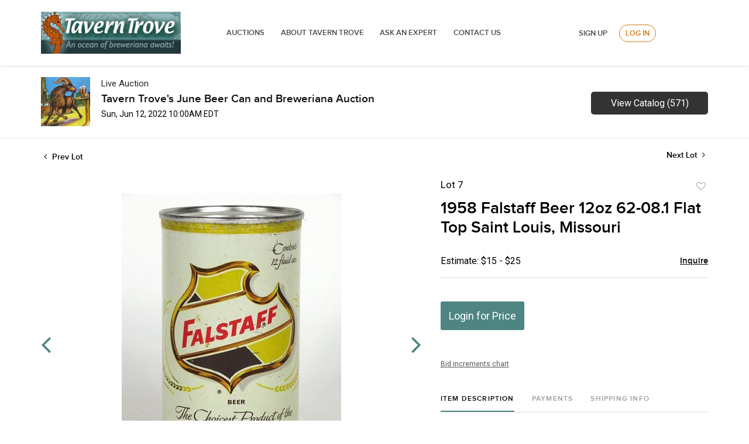

--- FILE ---
content_type: text/html; charset=UTF-8
request_url: https://auctions.taverntrove.com/online-auctions/taverntrove/1958-falstaff-beer-12oz-62-08-1-flat-top-saint-louis-missouri-2921596
body_size: 80427
content:
<!DOCTYPE html>
<html lang="en">
    <head>
        <link rel="shortcut icon" href="https://s1.img.bidsquare.com/site/favicon/m/6.png?t=1MaWP1 ">
                <link rel="apple-touch-icon" href="https://s1.img.bidsquare.com/site/favicon/m/6.png?t=1MaWP1">
        <link rel="apple-touch-icon-precomposed" href="https://s1.img.bidsquare.com/site/favicon/m/6.png?t=1MaWP1">
        <meta name="viewport" content="width=device-width, initial-scale=1, maximum-scale=1, user-scalable=no"/><meta name="description" content="Bid on 1958 Falstaff Beer 12oz 62-08.1 Flat Top Saint Louis, Missouri sold at auction by TavernTrove 7 on 12th June Falstaff Brewing Corp. Branch #5, Saint Louis, Missouri - &quot;The Choicest Product Of The Brewer&#039;s Art&quot; - No Alcohol Statement, American Can Co. 83-A, 12oz Flat Top, Air Sealed New top lid with rotary ca..."/><meta name="keywords" content="Collectibles,Breweriana"/><meta property="fb:app_id" content="2021466541405910"/><meta property="og:type" content="website"/><meta property="og:url" content="https://auctions.taverntrove.com/online-auctions/taverntrove/1958-falstaff-beer-12oz-62-08-1-flat-top-saint-louis-missouri-2921596"/><meta property="og:title" content="1958 Falstaff Beer 12oz 62-08.1 Flat Top Saint Louis, Missouri"/><meta property="og:description" content="Falstaff Brewing Corp. Branch #5, Saint Louis, Missouri - &quot;The Choicest Product Of The Brewer&#039;s Art&quot; - No Alcohol Statement, American Can Co. 83-A, 12oz Flat Top, Air Sealed New top lid with rotary can opener gear marks visible., Grade 8.5"/><meta property="og:image" content="https://s1.img.bidsquare.com/item/l/1198/11986831.jpeg?t=1NS1FH"/><meta property="twitter:card" content="summary"/><meta property="twitter:site" content="@bidsquare"/><meta property="twitter:title" content="1958 Falstaff Beer 12oz 62-08.1 Flat Top Saint Louis, Missouri"/><meta property="twitter:description" content="Falstaff Brewing Corp. Branch #5, Saint Louis, Missouri - &quot;The Choicest Product Of The Brewer&#039;s Art&quot; - No Alcohol Statement, American Can Co. 83-A, 12oz Flat Top, Air Sealed New top lid with rotary can opener gear marks visible., Grade 8.5"/><meta property="twitter:image" content="https://s1.img.bidsquare.com/item/l/1198/11986831.jpeg?t=1NS1FH"/><meta charset="UTF-8"/><meta http-equiv="X-UA-Compatible" content="IE=edge"/><link rel="canonical" href="https://auctions.taverntrove.com/online-auctions/taverntrove/1958-falstaff-beer-12oz-62-08-1-flat-top-saint-louis-missouri-2921596"/><link rel="alternate" hreflang="x-default" href="https://auctions.taverntrove.com/online-auctions/taverntrove/1958-falstaff-beer-12oz-62-08-1-flat-top-saint-louis-missouri-2921596"/><link rel="alternate" hreflang="en" href="https://auctions.taverntrove.com/online-auctions/taverntrove/1958-falstaff-beer-12oz-62-08-1-flat-top-saint-louis-missouri-2921596"/>                <title>1958 Falstaff Beer 12oz 62-08.1 Flat Top Saint Louis, Missouri sold at auction on 12th June  | Tavern Trove</title>
        <script data-react-helmet="true" type="application/ld+json">{
    "@context": "https://schema.org",
    "@type": "Product",
    "productID": "2921596",
    "sku": "2921596",
    "name": "1958 Falstaff Beer 12oz 62-08.1 Flat Top Saint Louis, Missouri",
    "image": "https://s1.img.bidsquare.com/item/xl/1198/11986831.jpeg",
    "url": "https://auctions.taverntrove.com/online-auctions/taverntrove/1958-falstaff-beer-12oz-62-08-1-flat-top-saint-louis-missouri-2921596",
    "description": "Falstaff Brewing Corp. Branch #5, Saint Louis, Missouri - \"The Choicest Product Of The Brewer's Art\" - No Alcohol Statement, American Can Co. 83-A, 12oz Flat Top, Air Sealed New top lid with rotary can opener gear marks visible., Grade 8.5",
    "offers": {
        "@type": "Offer",
        "url": "https://auctions.taverntrove.com/online-auctions/taverntrove/1958-falstaff-beer-12oz-62-08-1-flat-top-saint-louis-missouri-2921596",
        "price": 20,
        "priceCurrency": "USD",
        "availabilityEnds": "2022-06-12T10:00:00-04:00 EDT",
        "priceValidUntil": "2022-06-12T10:00:00-04:00 EDT",
        "availability": "SoldOut"
    }
}</script>        <script type="text/javascript">
                        pageLoadServerTime = 1768796094610;
            pageLoadServerTimeElapsedStart = (new Date()).getTime();
        </script>
        <link rel="stylesheet" type="text/css" href="https://auctions.taverntrove.com/public/themes/common/css/bootstrap.min.css?t=1761753286" />
<link rel="stylesheet" type="text/css" href="https://auctions.taverntrove.com/public/themes/common/css/fonts/icon-font.css?t=1761753286" />
<link rel="stylesheet" type="text/css" href="https://stackpath.bootstrapcdn.com/font-awesome/4.7.0/css/font-awesome.min.css" />
<link rel="stylesheet" type="text/css" href="https://auctions.taverntrove.com/public/themes/default/css/theme.css?t=1762470181" />
<link rel="stylesheet" type="text/css" href="https://auctions.taverntrove.com/public/themes/default/css/theme-responsive.css?t=1761753286" />
<link rel="stylesheet" type="text/css" href="https://auctions.taverntrove.com/public/themes/default/css/theme-dev.css?t=1761753286" />
<link rel="stylesheet" type="text/css" href="https://auctions.taverntrove.com/public/js/magiczoomplus/5.3.7/magiczoomplus.css?t=1761753285" />
<link rel="stylesheet" type="text/css" href="https://auctions.taverntrove.com/public/css/jquery-ui.css?t=1761753285" />
<link rel="stylesheet" type="text/css" href="https://auctions.taverntrove.com/public/css/atc-base.css?t=1761753285" />
<link rel="stylesheet" type="text/css" href="https://auctions.taverntrove.com/public/themes/default/css/item-details.css?t=1761753286" />
<link rel="stylesheet" type="text/css" href="https://auctions.taverntrove.com/public/themes/common/css/component/popup.css?t=1761753286" />
<link rel="stylesheet" type="text/css" href="https://auctions.taverntrove.com/public/themes/common/css/fonts/proxima_novasemi.css?t=1761753286" />
<style>
:root {--main-button-color:#4e8583}
:root {--main-button-color-hover:#377674}
:root {--main-btn-text:#ffffff}
:root {--secondary-button-color:#333333}
:root {--secondary-button-color-hover:#000000}
:root {--secondary-btn-text:#ffffff}
:root {--theme-color:#4e8583}
:root {--link-color-hover:#3b7876}
:root {--reg-aprv-btn-txt:#00cd35}
:root {--pending-text:#f8a221}
:root {--pending-btn-bg:rgba(204, 204, 204, 0.2)}
:root {--font-main:proxima_novasemibold}
:root {--font-secondary:Roboto}</style>
<style>header{background: #FFFFFF;box-shadow: 0px 2px 5px rgba(0, 0, 0, 0.08) !important; padding: 20px 0px;}
.menu-header{width: 70%;display: flex;align-items: center;justify-content: space-between;float: left;}
.right-menu{width: 29%;float: right;margin-top: 22px;}
.logo-wrap{float: left;display: block; width: 30%;}
.logo-wrap img{max-width: 100%;}
header ul li{display:inline}
header ul li a{font-style: normal;font-weight: 600;font-size: 13px;line-height: 18px;text-transform: uppercase;color: #4A4A4A;padding: 8px 12px;}
.signup-login-wrp{display: flex; justify-content: center;align-items:center;}
.signup-link, .my-account-link{font-style: normal;font-weight: 600;font-size: 13px;line-height: 18px;text-align: right;text-transform: uppercase;color: #4A4A4A;margin:0 20px;}.footer-container
.login-link, .logout-btn-front{font-style: normal;font-weight: 600;font-size: 13px;line-height: 18px;text-align: right;text-transform: uppercase;color: #D47A16;border: 1px solid #D47A16;box-sizing: border-box;border-radius: 20px;padding: 5px 10px;}
.hamburger-menu div{width:25px;height:2px;background-color:#22264A;margin:5px;transition:all 0.3s ease;}
.hamburger-menu.open .line1{transform:rotate(-45deg) translate(-4px, 5px);}
.hamburger-menu.open .line2{opacity:0;}
.hamburger-menu.open .line3{transform:rotate(45deg) translate(-5px, -6px);}
.top-nav-wrapper.nav-active{transform:translateX(0%) !important;}
body.menu-active{overflow:hidden;}

/* moon */
.auction-list .auc-list-content h1{margin-bottom: 20px !important;}
.auction-list .auc-list-content { flex-grow: 0.5  !important;}
.banner_bottom {padding-bottom: 0px !important;}
.auction-list h1.auction-page-title {padding-top:0px !important;}
.event_catalog_banner img {  height: 450px !important; max-height: 450px !important;}
.auctioneer_detail .main_auc_detail h1 { font-size: 19px !important;}
.item_detail .item_description .item_tabs .tab-pane {font-family: 'Roboto' !important; font-size:16px !important}
.item_detail .item_description .estimated_price span {font-family: 'Roboto' !important; font-size:16px !important}
.item_detail .other_lots ul li .auction-detail h2 {font-family: 'Roboto' !important; font-size:16px !important}
.auctioneer .auctioneer_detail .main_auc_detail .auc_timing .start_time {font-family: 'Roboto' !important; font-size:14px !important}
.auctioneer .auctioneer_detail .main_auc_detail .auc_timing .time_left ltx {font-family: 'Roboto' !important; font-size:14px !important}
.modal-content a {text-decoration: underline; color: var(--theme-color) !important;}
.modal-content p {font-family: var(--font-secondary)!important; font-size: 14px !important;}
.message_bar_wrap .message_bar .message_con_wrap .message_bar_txt a {color: var(--main-button-color)!important;}
.auction-list .auc-list-content {justify-content: space-around!important;}



/*New Footer CSS*/
a{text-decoration:none;}
*{outline:none !important;}
*{-webkit-box-sizing:border-box;-moz-box-sizing:border-box;box-sizing:border-box;}
.container{margin-right:auto;margin-left:auto;padding-left:15px;padding-right:15px}
.container-fluid{margin-right:auto;margin-left:auto;padding-left:15px;padding-right:15px}
.row{margin-left:-15px;margin-right:-15px}
.col-xs-1,.col-sm-1,.col-md-1,.col-lg-1,.col-xs-2,.col-sm-2,.col-md-2,.col-lg-2,.col-xs-3,.col-sm-3,.col-md-3,.col-lg-3,.col-xs-4,.col-sm-4,.col-md-4,.col-lg-4,.col-xs-5,.col-sm-5,.col-md-5,.col-lg-5,.col-xs-6,.col-sm-6,.col-md-6,.col-lg-6,.col-xs-7,.col-sm-7,.col-md-7,.col-lg-7,.col-xs-8,.col-sm-8,.col-md-8,.col-lg-8,.col-xs-9,.col-sm-9,.col-md-9,.col-lg-9,.col-xs-10,.col-sm-10,.col-md-10,.col-lg-10,.col-xs-11,.col-sm-11,.col-md-11,.col-lg-11,.col-xs-12,.col-sm-12,.col-md-12,.col-lg-12{position:relative;min-height:1px;padding-left:15px;padding-right:15px}
.col-xs-1,.col-xs-2,.col-xs-3,.col-xs-4,.col-xs-5,.col-xs-6,.col-xs-7,.col-xs-8,.col-xs-9,.col-xs-10,.col-xs-11,.col-xs-12{float:left}
.col-xs-12{width:100%}
.col-xs-11{width:91.66666667%}
.col-xs-10{width:83.33333333%}
.col-xs-9{width:75%}
.col-xs-8{width:66.66666667%}
.col-xs-7{width:58.33333333%}
.col-xs-6{width:50%}
.col-xs-5{width:41.66666667%}
.col-xs-4{width:33.33333333%}
.col-xs-3{width:25%}
.col-xs-2{width:16.66666667%}
.col-xs-1{width:8.33333333%}
.clearfix:before,.clearfix:after,.dl-horizontal dd:before,.dl-horizontal dd:after,.container:before,.container:after,.container-fluid:before,.container-fluid:after,.row:before,.row:after,.form-horizontal .form-group:before,.form-horizontal .form-group:after{content:" ";display:table}
.clearfix:after,.dl-horizontal dd:after,.container:after,.container-fluid:after,.row:after,.form-horizontal .form-group:after{clear:both}
/**Final CSS**/
*{outline:none !important;}
*:before, *:after{-webkit-box-sizing:border-box;-moz-box-sizing:border-box;box-sizing:border-box;}
body{margin:0;}
.footer-logo img{max-width:50%;float:left;}
.footer-container{border-top:0; float:left;width:100%;padding-top:30px;}
.footer .block .block-content{background-color:transparent}
.footer-top{background-color:#f0f0ed;padding:15px 0}
#feed-container{padding:50px 0}
#feed-container .owl-item .item{padding:0 20px 0 90px;text-align:left;color:#121214;line-height:1.5;font-size:16px;background:url(images/i_twitter.png) 20px 0 no-repeat}
#feed-container .timePosted{font-size:14px;font-style:italic;color:#777}
 .no-padding{padding:0 !important;}
.cms-index-index .footer-container.fixed-position{position:fixed;bottom:0;z-index:1;width:100%;margin:0}
.cms-index-index .footer-container.fixed-position .footer-top,.cms-index-index .footer-container.fixed-position .footer-middle{display:none}
.cms-index-index .footer-container.fixed-position .footer-bottom{padding:5px 0;background-color:#fff;background-color:rgba(255,255,255,0.85)}
.footer-container.fixed-position .footer-bottom .custom-block{margin-left:20px}
.footer-container.fixed-position .footer-bottom .custom-block.f-right{margin-left:60px}
.footer-container .bottom-container{margin:0 0 5px}
.footer-middle{background-color:#3D3D3D;color:#777;padding:40px 0;font-size:13px}
.footer-middle a{color:#fff}
.footer-middle a:hover{color:#fff;text-decoration:underline}
.footer-middle ul.links{padding:0;margin-top:-5px}
.footer-middle ul.links li{position:relative;padding:10px 0;line-height:1;display:block}
.footer-middle ul.links li i{margin-right:5px}
.footer-middle ul.features{padding:0;margin-top:-5px}
.footer-middle ul.features li{position:relative;padding:10px 0;line-height:1;display:block}
.footer-middle ul.features li i{margin-left:-5px;margin-right:3px}
.footer-middle p{margin-bottom:15px;color:#777}
.footer-middle p.label{display:block;text-align:left;font-size:13px;font-weight:400;padding:0}
.footer-middle ul{padding:0}
.footer-middle .block{text-align:left;line-height:1.5;border:0;margin:0;background-color:transparent;float:none;width:auto}
.footer-middle .block .block-title{margin-bottom:20px}
.footer-middle .block .block-title strong{font-weight:400;padding:0;font-size:16px;line-height:inherit;color:#fff;text-transform:none}
.footer-middle .contact-info li{padding:5px 0}
.footer-middle .contact-info li:first-child{padding-top:0}
.footer-middle .contact-info p{display:inline-block;vertical-align:top;margin:0}
.footer-middle .contact-info i{color:#777;display:inline-block;vertical-align:top;font-size:14px;line-height:18px}
.footer-ribbon{position:absolute;margin:-56px 0 25px 0px;padding:10px 20px 6px 20px;background-color:#458584;}
.footer-ribbon:before{border-right:10px solid #005580;border-top:16px solid transparent;content:"";display:block;height:0;left:-10px;position:absolute;top:0;width:7px;}
.footer-ribbon span{color:#fff;font-size:20px;font-family:"Shadows Into Light",cursive}
.block.block-facebook-like .block-title a.btn-like{background-color:#08c;height:34px;line-height:34px;font-size:14px;width:80px;text-align:center;border-radius:5px;margin-top:12px;font-weight:400;margin-right:55px}
.footer-middle .block.block-subscribe .input-box{padding:0;margin-top:50px}
.footer-middle .block.block-subscribe .input-box input.input-text{float:left;height:30px;padding:0 10px;border:0;background-color:#dcdcdc;border-radius:5px;max-width:300px;width:100%;background:#fff;color:#777;font-size:13px;}
.footer-middle .block.block-subscribe .input-box button span{background-color:#458584;padding:0;font-size:14px;height:30px;line-height:30px;border-radius:0 5px 5px 0;font-weight:normal;min-width:75px;display:block;border:0;text-align:center;white-space:nowrap;color:#fff;}
.footer-middle .block.block-subscribe .input-box button{float:left;width:75px;margin-left:-75px;}
button.button{overflow:visible;width:auto;border:0;padding:0;margin:0;background:transparent;cursor:pointer;}
button.button:hover span{opacity:.9;filter:alpha(opacity=90);}
.footer-middle .block.block-subscribe .input-box button{float:left;width:75px;margin-left:-75px}
.footer-middle .block.block-subscribe .input-box button span{padding:0;font-size:14px;height:30px;line-height:30px;border-radius:0 5px 5px 0;font-weight:normal;min-width:75px}
.footer-middle .block.block-subscribe em{color:#cef09d;font-size:12px;display:block;margin:5px 0}
.footer-middle .block-tweets ul{margin-top:-15px}
.footer-middle .block-tweets ul li{padding:15px 0;border-top:1px solid #75b11f}
.footer-middle .block-tweets ul li:first-child{border-top:0}
.footer-middle .block-tweets p.tweet{margin-bottom:10px}
.footer-middle .block-tweets p.timePosted{margin-bottom:0;color:#a5d75f;font-size:11px;font-style:italic}
.footer-middle .block-flickr-photos .block-content{margin:-5px}
.footer-middle .block-flickr-photos a.flickr-image{width:65px;display:inline-block;margin:5px}
.footer-middle .block-flickr-photos a.flickr-image:hover{opacity:.8;filter:alpha(opacity=80)}
.footer-middle .block-flickr-photos a.flickr-image img{width:100%}
.footer-middle .fb-persons{margin:-5px}
.footer-middle .fb-persons .fb-person{display:inline-block;width:75px;padding:5px;text-align:center}
.footer-middle .fb-persons .fb-person a{width:100%;display:inline-block}
.footer-middle .fb-persons .fb-person a:hover img{opacity:.8;filter:alpha(opacity=80)}
.footer-middle .fb-persons .fb-person a img{width:100%}
.footer-bottom{min-height:50px;line-height:40px;background-color:#0c0c0c;padding:25px 0}
.footer-bottom a.logo{float:left;margin-right:45px}
.footer-bottom a.logo img{display:inline-block;vertical-align:middle}
.footer-bottom .custom-block{float:left;margin-left:60px}
.footer-bottom .custom-block img{max-width:100%;display:inline-block;vertical-align:middle}
.footer-bottom address{float:right;line-height:40px}
#totop{height:40px;position:fixed;right:15px;width:40px;z-index:9999;bottom:0;background-color:#404040;font-size:16px;color:#08c;text-align:center;line-height:1;padding:11px 0;display:none;border-radius:5px 5px 0 0}
#totop:hover{background-color:#555}
.footer .social-icons{float:left}
.social-icons a:first-child{margin:0}
.footer .social-icons a{background-color:#9e9e9e;border-radius:50%}
.footer .social-icons a.icon1-class:hover{background-color:#3c599b}
.footer .social-icons a.icon2-class:hover{background-color:#1ca8e3}
.footer .social-icons a.icon3-class:hover{background-color:#4975b6}
.footer-bottom ul.links a{color:#777;font-size:11px}
.footer-bottom ul.links li{padding:0 12px;border-right:1px solid #bbb;font-size:11px}
.footer-bottom ul.links li:first-child{padding-left:0}
.footer .container{max-width:100%}
body.side-header .footer-container{margin-left:256px}
.icon-right-dir:before{content:'\e814';}
.theme-color{color:#458584!important;}
.address p{color:#777;line-height:1.5;font-size:13px;}
.address p a{color:#458584;}
.payicon{float:right;max-width:80%;}
@media (max-width:768px){.payicon{max-width:100%;padding:10px;}
.footer-logo img {max-width: 100% !important;padding: 10px;}
.logo-wrap{top:-5px !important; margin:auto !important;}
}
@media (max-width:480px){.col-xs-12{width:100%;}
}
@media (min-width:768px){.col-sm-1, .col-sm-2, .col-sm-3, .col-sm-4, .col-sm-5, .col-sm-6, .col-sm-7, .col-sm-8, .col-sm-9, .col-sm-10, .col-sm-11, .col-sm-12{float:left }
 .col-sm-12{width:100% }
 .col-sm-11{width:91.66666667% }
 .col-sm-10{width:83.33333333% }
 .col-sm-9{width:75% }
 .col-sm-8{width:66.66666667% }
 .col-sm-7{width:58.33333333% }
 .col-sm-6{width:50% }
 .col-sm-5{width:41.66666667% }
 .col-sm-4{width:33.33333333% }
 .col-sm-3{width:25% }
 .col-sm-2{width:16.66666667% }
 .col-sm-1{width:8.33333333% }
}
@media (min-width:992px){.col-md-1, .col-md-2, .col-md-3, .col-md-4, .col-md-5, .col-md-6, .col-md-7, .col-md-8, .col-md-9, .col-md-10, .col-md-11, .col-md-12{float:left }
 .col-md-12{width:100% }
 .col-md-11{width:91.66666667% }
 .col-md-10{width:83.33333333% }
 .col-md-9{width:75% }
 .col-md-8{width:66.66666667% }
 .col-md-7{width:58.33333333% }
 .col-md-6{width:50% }
 .col-md-5{width:41.66666667% }
 .col-md-4{width:33.33333333% }
 .col-md-3{width:25% }
 .col-md-2{width:16.66666667% }
 .col-md-1{width:8.33333333% }
}
@media (min-width:1200px){.col-lg-1, .col-lg-2, .col-lg-3, .col-lg-4, .col-lg-5, .col-lg-6, .col-lg-7, .col-lg-8, .col-lg-9, .col-lg-10, .col-lg-11, .col-lg-12{float:left }
 .col-lg-12{width:100% }
 .col-lg-11{width:91.66666667% }
 .col-lg-10{width:83.33333333% }
 .col-lg-9{width:75% }
 .col-lg-8{width:66.66666667% }
 .col-lg-7{width:58.33333333% }
 .col-lg-6{width:50% }
 .col-lg-5{width:41.66666667% }
 .col-lg-4{width:33.33333333% }
 .col-lg-3{width:25% }
 .col-lg-2{width:16.66666667% }
 .col-lg-1{width:8.33333333% }
}
@media (min-width:768px){.container{width:750px }
}
@media (min-width:992px){.container{width:970px }
}
@media (min-width:1200px){.container{width:1250px }
}
@media (max-width:1200px){
.menu-header{width:80%;}
.right-menu{width: 20%;}
}
@media only screen and (max-width: 991px) {
.login-link, .logout-btn-front{text-align:left !important;}
.menu-header{width:100%;}
.hamburger-menu{display:block;position:absolute;top:0;left:0;width:35px;height:25px;float:left;margin:5px 0 0 10px;cursor:pointer;}
.line2{top:8px;}
.line3{top:16px;}
.menu-header .logo-wrap{display: block !important;}
.menu-wrap .menu-header .logo-wrap {display: none !important;}
.menu-wrap{position:fixed;left:0px;height:100%;top:71px;background-color:#ffffff;display:block;width:50%;transition:transform 0.5s ease-in;z-index:9;transform:translateX(-135%);margin:0;padding:30px 0;}
.menu-wrap.nav-active{transform:translateX(0%) !important;box-shadow: 0px 2px 5px rgb(0 0 0 / 8%) !important;}
header ul li{display:block;padding:10px 0;}
.logo-wrap{float:none;position:absolute;top:0;right:0;left:0;width:65%;text-align:center;margin: -13px auto 0;}
header{position:relative;padding: 20px 0 50px;}
.logo-wrap img{width:40%;}
.right-menu{width: 100%;margin: 0;z-index: 999;position: relative;}
.signup-link, .my-account-link{font-size: 10px;}
 .no-padding{padding:10px !important;}
.login-link, .logout-btn-front{font-size:10px !important;padding: 5px !important;}
.signup-login-wrp{display: block;}
.right-menu .signup-login-wrp a,  .logout-btn-front{font-style: normal;font-weight: 600;font-size: 13px !Important;line-height: 18px;text-transform: uppercase;color: #4A4A4A !important;padding: 12px !important;display: block;text-align: left;border:none !important;margin: 0;}
}
@media only screen and (max-width: 540px) {
.right-menu {width: 100%;}
.signup-link, .my-account-link{margin:10px 0px;}
.logo-wrap img {max-width:100%;width:170px;}
header{padding: 20px 0 60px;}
.menu-header .logo-wrap{width: 100%;}
.menu-wrap{top: 81px;width:60%}
}
.login-link, .logout-btn-front{font-style: normal;font-weight: 600;font-size: 13px;line-height: 18px;text-align: right;text-transform: uppercase;color: #D47A16;border: 1px solid #D47A16;box-sizing: border-box;border-radius: 20px;padding: 5px 10px;}
.menu-wrap .menu-header .logo-wrap{display: block;}
.menu-header .logo-wrap{display: none;}

.auction-list .auc-list-content {justify-content: space-around!important;}

.auction-list .addtocalendar a,.auction-list .auc-list-content .btn-sec .bidding-time ltx {font-size:12px !important;}
.auction-list .auc-list-content .btn-sec .bidding-time span {font-size:15px !important;}

</style>
                    <!-- Google Tag Manager -->
            <script>(function(w,d,s,l,i){w[l]=w[l]||[];w[l].push({'gtm.start':
            new Date().getTime(),event:'gtm.js'});var f=d.getElementsByTagName(s)[0],
            j=d.createElement(s),dl=l!='dataLayer'?'&l='+l:'';j.async=true;j.src=
            'https://www.googletagmanager.com/gtm.js?id='+i+dl;f.parentNode.insertBefore(j,f);
            })(window,document,'script','dataLayer','GTM-5WMD3W');</script>
            <!-- End Google Tag Manager -->
                                            <!--[if lt IE 9]>
            <script type="text/javascript" src="https://auctions.taverntrove.com/public/js/html5shiv.min.js?t=1761753285"></script>
        <![endif]-->
        <script type="text/javascript">
            var setting = {"baseUri":"https:\/\/auctions.taverntrove.com","staticUri":"https:\/\/auctions.taverntrove.com\/public","isMobileWebView":false,"defaultSiteName":"Bidsquare","siteName":"Tavern Trove","webSocket":{"host":"wss:\/\/ws.bidsquare.com","port":null,"debug":false},"reserveMet":[],"reCaptcha":{"v3":{"siteKey":"6LdzL_kcAAAAAHvauH1Jsz3Ux6njeXmqvGBbrqyk"}}};        </script>
                <script type="text/javascript" src="https://auctions.taverntrove.com/public/js/jquery.js?t=1761753285"></script>
<script type="text/javascript" src="https://auctions.taverntrove.com/public/js/functions.js?t=1761753285"></script>
<script type="text/javascript" src="https://auctions.taverntrove.com/public/themes/common/js/popper-v1.min.js?t=1761753286"></script>
<script type="text/javascript" src="https://auctions.taverntrove.com/public/themes/common/js/bootstrap.min.js?t=1761753286"></script>
<script type="text/javascript" src="https://auctions.taverntrove.com/public/themes/default/js/theme.js?t=1761753286"></script>
<script type="text/javascript" src="https://www.google.com/recaptcha/api.js?render=6LdzL_kcAAAAAHvauH1Jsz3Ux6njeXmqvGBbrqyk"></script>
<script type="text/javascript" src="https://auctions.taverntrove.com/public/js/front-common.js?t=1761753285"></script>
<script type="text/javascript" src="https://auctions.taverntrove.com/public/js/tagManager.js?t=1761753286"></script>
<script type="text/javascript" src="https://auctions.taverntrove.com/public/js/script.js?t=1761753286"></script>
<script type="text/javascript" src="https://auctions.taverntrove.com/public/js/bsApi.js?t=1761753285"></script>
<script type="text/javascript" src="https://auctions.taverntrove.com/public/js/jquery.i18n/src/jquery.i18n.js?t=1761753285"></script>
<script type="text/javascript" src="https://auctions.taverntrove.com/public/js/jquery.i18n/src/jquery.i18n.messagestore.js?t=1761753285"></script>
<script type="text/javascript" src="https://auctions.taverntrove.com/public/js/jquery.i18n/src/jquery.i18n.fallbacks.js?t=1761753285"></script>
<script type="text/javascript" src="https://auctions.taverntrove.com/public/js/jquery.i18n/src/jquery.i18n.language.js?t=1761753285"></script>
<script type="text/javascript" src="https://auctions.taverntrove.com/public/js/jquery.i18n/src/jquery.i18n.parser.js?t=1761753285"></script>
<script type="text/javascript" src="https://auctions.taverntrove.com/public/js/jquery.i18n/src/jquery.i18n.emitter.js?t=1761753285"></script>
<script type="text/javascript" src="https://auctions.taverntrove.com/public/js/magiczoomplus/5.3.7/magiczoomplus.js?t=1761753285"></script>
<script type="text/javascript" src="https://auctions.taverntrove.com/public/js/jquery-ui.js?t=1761753285"></script>
<script type="text/javascript" src="https://auctions.taverntrove.com/public/js/client/ws/auctionClient.js?t=1761753285"></script>
<script type="text/javascript" src="https://auctions.taverntrove.com/public/js/client/ws/liveEvent.js?t=1761753285"></script>
<script type="text/javascript" src="https://auctions.taverntrove.com/public/js/atc.min.js?t=1761753285"></script>
<script type="text/javascript">
                $.i18n().load({"en":{"Starting Bid":"Starting Bid","Current Bid":"Current Bid","Start in":"Start in","Starts in":"Starts in","End in":"End in","Bidsquare Bidder":"Bidsquare Bidder","Competing Bidder":"Competing Bidder","Bidder":"Bidder","Click Here to Bid Live":"Click Here to Bid Live","Non-supported browser... Use Chrome, Firefox, or Safari 11+":"Non-supported browser... Use Chrome, Firefox, or Safari 11+","On the Market":"On the Market","You are the highest bidder (%amount%)":"You are the highest bidder (%amount%)","You've been outbid (%amount%)":"You've been outbid (%amount%)","Your max bid (%amount%) is below reserve":"Your max bid (%amount%) is below reserve","You have an absentee bid (%amount%)":"You have an absentee bid (%amount%)","Place Bid":"Place Bid","Place Max Bid":"Place Max Bid","Increase Max Bid":"Increase Max Bid"}});
                
                [{"en":"https:\/\/auctions.taverntrove.com\/public\/js\/jquery.i18n\/messages\/en.json?t=1761753285"}].forEach(function (transArr, i) { $.i18n().load(transArr); });
                $.i18n.rawTranslationMap = {"reserveMetBannerNotification":"On the Market","highestBidNotification":"You are the highest bidder (%amount%)","outBidNotification":"You've been outbid (%amount%)","reserverNotMetNotification":"Your max bid (%amount%) is below reserve","absenteeBidNotification":"You have an absentee bid (%amount%)","placeNextBidButtonTextTimed":"Place Bid","placeMaxBidButtonTextTimed":"Place Max Bid","increaseMaxBidButtonTextTimed":"Increase Max Bid","placeNextBidButtonTextLive":"Place Bid","placeMaxBidbuttonTextLive":"Place Max Bid","increaseMaxBidButtonTextLive":"Increase Max Bid"};
            $(window).load(function(){});</script>
<script type="text/javascript">    jQuery(document).ready(function($) {
    $('.hamburger-menu').on("click", function() {
      $(this).toggleClass('open');
      $('.menu-wrap').toggleClass('nav-active');
      $('body').toggleClass('menu-active');
    });
/* year updation*/
$("#year").html(new Date().getFullYear());
    })
    </script>
        <script type="text/javascript">
            if (typeof CKEDITOR !== 'undefined') CKEDITOR.timestamp = (new Date()).getTime(); // force refreshing the CKEditor internal js files
        </script>
    </head>
    <body class="">
        
<div class="wrap">
     
        <div id="loadingDiv" class="loadingDiv" style="display:none;"> </div>
                        <link rel="stylesheet" type="text/css" href="https://fonts.googleapis.com/css2?family=Roboto:wght@400;700&amp;display=swap" />


    <header>
    <div class="container">
        <div class="menu-header">
            <div class="logo-wrap">
                <a href="https://www.taverntrove.com/index.php">
                    <img src="https://s1.bidsquare.com/site/logo/9.jpeg?t=1M9tno" alt="">    
                </a>
            </div>
        </div>
        <div class="menu-wrap">
            <div class="menu-header">
                <div class="logo-wrap">
                    <a href="https://www.taverntrove.com/index.php">
                        <img src="https://s1.bidsquare.com/site/logo/9.jpeg?t=1M9tno" alt="">    
                    </a>
                </div>
                <ul>
                    <li>
                        <a href="/">Auctions</a>
                    </li>
                    <li>
                        <a href="https://www.taverntrove.com/about-us-pg-17.html">ABOUT TAVERN TROVE </a>   
                    </li>
                    <li>
                        <a href="https://www.taverntrove.com/contact_us.php">ASK AN EXPERT</a>
                    </li>
                    <li>
                        <a href="https://www.taverntrove.com/contact_us.php">Contact Us</a>
                    </li>
                </ul>
            </div>
            <div class="right-menu">
                <div class="signup-login-wrp">
                    <a href="https://auctions.taverntrove.com/user/register" class="signup-link" data-toggle="modal" data-target="#registration_pop">Sign up</a> <a href="https://auctions.taverntrove.com/user/login" class="login-link" data-toggle="modal" data-target="#login_pop">Log In</a>
                </div>
            </div>
        </div>
        <div class="hamburger-menu icon">
            <div class="line1"></div>
            <div class="line2"></div>
            <div class="line3"></div>
        </div>
    </div>
</header>            

    


    
    <div class="auctioneer">
      
    <div class="container-lg">
        <div class="row">
            <div class="col-lg-9 col-md-8">
                <div class="auctioneer_detail">
                    <div class="thumb_img">
                        <a href="https://auctions.taverntrove.com/auctions/taverntrove/tavern-troves-june-beer-can-and-breweriana-auction-9389" class="image_hover"><img src="https://s1.img.bidsquare.com/event/main/s/9389.jpeg?t=1NS2rx" alt="TavernTrove" onerror="loadDefaultImage(this,&#039;thumb&#039;)" /></a>
                    </div>
                    <div class="main_auc_detail">
                        <span>Live Auction</span>
                        <h1><a href="https://auctions.taverntrove.com/auctions/taverntrove/tavern-troves-june-beer-can-and-breweriana-auction-9389" class="event-title">Tavern Trove&#039;s June Beer Can and Breweriana Auction </a></h1>
                        <div class="auc_timing">
                            <div class="start_time">Sun, Jun 12, 2022 10:00AM EDT</div>
                                                    </div>
                    </div>
                </div>
            </div>
            <div class="col-lg-3 col-md-4">
                <div class="btn-sec">
                    <a href="https://auctions.taverntrove.com/auctions/taverntrove/tavern-troves-june-beer-can-and-breweriana-auction-9389/catalog#catalog" class="scnd-btn">View Catalog (571)</a>
                </div>
                <br>
                            </div>
        </div>
    </div>
    </div>

<div class="item_detail">
    <div class="container-lg">
        <div class="item_direction">
                        <div class="row">
                <div class="col-6">
                    <a href="https://auctions.taverntrove.com/online-auctions/taverntrove/1966-schlitz-beer-12oz-t119-25-1-ring-top-brooklyn-new-york-2921592"><i class="fa fa-angle-left" aria-hidden="true"></i> Prev Lot</a>
                </div>
                <div class="col-6">
                    <a href="https://auctions.taverntrove.com/online-auctions/taverntrove/1963-export-beer-12oz-147-06-flat-top-saint-charles-missouri-2921597" class="float-right">Next Lot <i class="fa fa-angle-right" aria-hidden="true"></i></a>
                </div>
            </div>
                    </div>
        <div class="current_item">
            <div class="row">
                <div class="col-lg-7 col-md-6">
                    <div class="item-slider">
                        <div class="auction-item-img">
            <a class="img-slide-arrow left-slide-btn" data-slide="prev">
            <span class="fa fa-angle-left fa-3x"></span>
        </a>
                   <a id="lot-image" class="MagicZoom main" target="_blank" rel="images" href="https://s1.img.bidsquare.com/item/xl/1198/11986831.jpeg?t=1NS1FH" title="1958 Falstaff Beer 12oz 62-08.1 Flat Top Saint Louis, Missouri">
                <img src="https://s1.img.bidsquare.com/item/l/1198/11986831.jpeg?t=1NS1FH" class="detailImg" alt="1958 Falstaff Beer 12oz 62-08.1 Flat Top Saint Louis, Missouri" />            </a>      
                            <a class="img-slide-arrow right-slide-btn" data-slide="next">
            <span class="fa fa-angle-right fa-3x"></span>
        </a>
    </div>
<div class="selectors auction-detail-product">
    <ul>
                        <li><a data-zoom-id="lot-image" href="https://s1.img.bidsquare.com/item/xl/1198/11986831.jpeg?t=1NS1FH" data-image="https://s1.img.bidsquare.com/item/l/1198/11986831.jpeg?t=1NS1FH">
                    <img src="https://s1.img.bidsquare.com/item/s/1198/11986831.jpeg?t=1NS1FH" alt="1958 Falstaff Beer 12oz 62-08.1 Flat Top Saint Louis, Missouri" />                </a></li>
                                <li><a data-zoom-id="lot-image" href="https://s1.img.bidsquare.com/item/xl/1198/11986832.jpeg?t=1NS1FH" data-image="https://s1.img.bidsquare.com/item/l/1198/11986832.jpeg?t=1NS1FH">
                    <img src="https://s1.img.bidsquare.com/item/s/1198/11986832.jpeg?t=1NS1FH" alt="Image 2 of 5" />                </a></li>
                                <li><a data-zoom-id="lot-image" href="https://s1.img.bidsquare.com/item/xl/1198/11986833.jpeg?t=1NS1FH" data-image="https://s1.img.bidsquare.com/item/l/1198/11986833.jpeg?t=1NS1FH">
                    <img src="https://s1.img.bidsquare.com/item/s/1198/11986833.jpeg?t=1NS1FH" alt="Image 3 of 5" />                </a></li>
                                <li><a data-zoom-id="lot-image" href="https://s1.img.bidsquare.com/item/xl/1198/11986834.jpeg?t=1NS1FH" data-image="https://s1.img.bidsquare.com/item/l/1198/11986834.jpeg?t=1NS1FH">
                    <img src="https://s1.img.bidsquare.com/item/s/1198/11986834.jpeg?t=1NS1FH" alt="Image 4 of 5" />                </a></li>
                                <li><a data-zoom-id="lot-image" href="https://s1.img.bidsquare.com/item/xl/1198/11986835.jpeg?t=1NS1FH" data-image="https://s1.img.bidsquare.com/item/l/1198/11986835.jpeg?t=1NS1FH">
                    <img src="https://s1.img.bidsquare.com/item/s/1198/11986835.jpeg?t=1NS1FH" alt="Image 5 of 5" />                </a></li>
                    </ul>
</div>                    </div>
                    <div class="social_icon">
                        <ul>
                            <li><a href="https://www.facebook.com/sharer/sharer.php?u=https://auctions.taverntrove.com/online-auctions/taverntrove/1958-falstaff-beer-12oz-62-08-1-flat-top-saint-louis-missouri-2921596"  target="_blank"><i class="fa fa-facebook" aria-hidden="true"></i></a></li><li><a href="https://twitter.com/intent/tweet?url=https://auctions.taverntrove.com/online-auctions/taverntrove/1958-falstaff-beer-12oz-62-08-1-flat-top-saint-louis-missouri-2921596&text=1958+Falstaff+Beer+12oz+62-08.1+Flat+Top+Saint+Louis%2C+Missouri" target="_blank"><i class="fa-twitter" aria-hidden="true"></i></a></li><li><a href="https://www.pinterest.com/pin/create/button/?url=https://auctions.taverntrove.com/online-auctions/taverntrove/1958-falstaff-beer-12oz-62-08-1-flat-top-saint-louis-missouri-2921596&description=1958+Falstaff+Beer+12oz+62-08.1+Flat+Top+Saint+Louis%2C+Missouri&media=https://s1.img.bidsquare.com/item/l/1198/11986831.jpeg?t=1NS1FH" target="_blank"><i class="fa fa-pinterest" aria-hidden="true"></i></a></li><li><a href="https://www.linkedin.com/sharing/share-offsite/?url=https://auctions.taverntrove.com/online-auctions/taverntrove/1958-falstaff-beer-12oz-62-08-1-flat-top-saint-louis-missouri-2921596" target="_blank"><i class="fa fa-linkedin" aria-hidden="true"></i></a></li><li><a href="#" id="share_item_button"><i class="fa fa-envelope" aria-hidden="true"></i></a><div id="item-share-popup-load" class="item-share-popup"></div></li>                        </ul>
                    </div>
                    
                </div>
                <div class="col-lg-5 col-md-6">
                                        <div class="item_description el_9389">
                                                <div class="row">
                            <div class="col-lg-6 col-6">
                                <div class="lot_num">Lot 7</div>
                            </div>
                            <div class="col-lg-6 col-6">
                                <div class="favourite float-right">
                    <div data-href="https://auctions.taverntrove.com/user/login?fav_item_ref_id=2921596" class="like_icon gtm-click_item fav-item-login btn-icon btn-icon-heart" data-item_id = "2921596" data-type = "2"  data-item_id="2921596"  data-event_id='9389' data-event_status='past' data-event_name='Tavern Trove&#039;s June Beer Can and Breweriana Auction '>
                        <a href="javascript:void(0);" class="gtm-click_item"  data-item_id="2921596"  data-event_id='9389' data-event_status='past' data-event_name='Tavern Trove&#039;s June Beer Can and Breweriana Auction '>Add to favorite</a>
                    </div>
                </div>
                            </div>
                            <div class="col-lg-12"><h1>1958 Falstaff Beer 12oz 62-08.1 Flat Top Saint Louis, Missouri</h1></div>
                        </div>
                        <div class="estimated_price">
                            <div class="row">
                                                                <div class="col-lg-9 col-8">
                                    <span>
            Estimate: $15 - $25    </span>                                </div>
                                                                                                <div class="col-lg-3 col-4">
                                    <a href="javascript:void(0);" id="inquire_block" class="gtm-click_item"  data-item_id="2921596"  data-event_id='9389' data-event_status='past' data-event_name='Tavern Trove&#039;s June Beer Can and Breweriana Auction ' >Inquire</a>
                                </div>
                                                            </div>
                        </div>
                        <div class="place_bid_area" id="ba_2921596_9389" data-lindex="0" data-stype="view">
                            <div class="bidding-estimate bid-estimate-timer">
	                        	                    </div>
                            <div class="bidding-area"><div class="bidding-price "><button type="button" class="register_btn btn btn-primary f_event_button_view_hammer_price" id="login_to_register0" data-event_id = "9389"  >Login for Price </button>            <script type="text/javascript">
                $(function () {
                    $(document).on('click','#login_to_register0',function (e) {
                        e.preventDefault();
                        var event_ref_id = $(this).data('event_id') ? $(this).data('event_id') : null;
                              // We can clean this code this condition after fix same login script in bidsquare and wl
                            var $loginPopupObj = getPopupObject('login');
                            var $loginForm = $loginPopupObj.find('form');
//                            $loginForm.add('#registation_direct a, .registation_direct a').data('event_ref_id', event_ref_id);
                            $loginForm.data('event_ref_id',event_ref_id);
                            $loginForm.data('scroll_to', $(this).data('scroll_to') ? $(this).data('scroll_to') : null);
                                                        showHidePopup('login',true);
                                            });
                });
            </script>
            </div><div class="bidding-history"></div><div class="place_bid"><input type="hidden" id="live_bid_panel_url" name="live_bid_panel_url" value="https://auctions.taverntrove.com/auctions/taverntrove/tavern-troves-june-beer-can-and-breweriana-auction-9389/bid" /><input type="hidden" id="disable_reserve_price" name="disable_reserve_price" value="" /></div><div class="bid_related"><div class="txt1"><a href="#chart" class="chart">Bid increments chart</a></div></div></div><style>div.ack_bid_msg{float:right;padding-top:0 !important;}</style>                                <div class="chartlist">
        <h4>Bid Increments</h4>
        <table>
            <colgroup>
                <col width="50%;">
                <col width="50%;">
            </colgroup>
            <thead>
                <tr>
                    <th>Price</th>
                    <th>Bid Increment</th>
                </tr>
            </thead>
            <tbody>
                                                            <tr>
                            <td>$0</td>
                            <td>$2</td>
                        </tr>
                                            <tr>
                            <td>$10</td>
                            <td>$5</td>
                        </tr>
                                            <tr>
                            <td>$40</td>
                            <td>$10</td>
                        </tr>
                                            <tr>
                            <td>$100</td>
                            <td>$20</td>
                        </tr>
                                            <tr>
                            <td>$300</td>
                            <td>$25</td>
                        </tr>
                                            <tr>
                            <td>$600</td>
                            <td>$50</td>
                        </tr>
                                            <tr>
                            <td>$1,000</td>
                            <td>$100</td>
                        </tr>
                                            <tr>
                            <td>$2,000</td>
                            <td>$200</td>
                        </tr>
                                            <tr>
                            <td>$4,000</td>
                            <td>$250</td>
                        </tr>
                                            <tr>
                            <td>$6,000</td>
                            <td>$500</td>
                        </tr>
                                            <tr>
                            <td>$10,000</td>
                            <td>$1,000</td>
                        </tr>
                                                    </tbody>
        </table>
    </div>
                        </div>
                        <div class="item_tabs">
                            <ul class="nav nav-tabs" role="tablist">
    <li class="active tab-desc"><a href="#home" aria-controls="home" role="tab" data-toggle="tab">
            <h2>Item Description</h2>
        </a></li>
                    <li class="tab-payment"><a href="#paymentsandshipping" aria-controls="dimension" role="tab" data-toggle="tab"><h2>Payments</h2></a></li>
                    <li class="tab-shipping-info"><a href="#shippinginformation" aria-controls="dimension" role="tab" data-toggle="tab"><h2>Shipping Info</h2></a></li>
            </ul>
<div class="tab-content">
    <div role="tabpanel" class="tab-pane active" id="home">
                Falstaff Brewing Corp. Branch #5, Saint Louis, Missouri - "The Choicest Product Of The Brewer's Art" - No Alcohol Statement, American Can Co. 83-A, 12oz Flat Top, Air Sealed New top lid with rotary can opener gear marks visible., Grade 8.5                    <div class="condition-report-title clearfix">
                <h4>Condition</h4>                            </div>
            Study our large, well-lit photos for condition. Read the description for any repairs or restoration. If you have any further questions please text Erik at 919-807-9147. Please ask questions before you bid.        
        
        
        
        
    </div>
                <div role="tabpanel" class="tab-pane" id="paymentsandshipping">
            <div class = "payment_text">
                <p>Available payment options</p>
    <!-- Show Credit Card icons when we enable Authorize.net -->
       
        <ul class="d-flex flex-wrap">
            <li class="type-visa">
                <img src="https://auctions.taverntrove.com/public/img/svg/visa.svg" alt="Visa" />            </li> 
            <li class="type-mastercard">
                <img src="https://auctions.taverntrove.com/public/img/svg/mastercard.svg" alt="Mastercard" />            </li> 
            <li class="type-amex">
                <img src="https://auctions.taverntrove.com/public/img/svg/amex.svg" alt="Amex" />            </li> 
            <li class="type-diners">
                <img src="https://auctions.taverntrove.com/public/img/svg/diners.svg" alt="Diners" />            </li> 
            <li class="type-discover">
                <img src="https://auctions.taverntrove.com/public/img/svg/discover.svg" alt="Discover" />            </li> 
            <li class="type-jcb">
                <img src="https://auctions.taverntrove.com/public/img/svg/jcb.svg" alt="JCB" />            </li> 
            <li class="type-unionpay">
            <img src="https://auctions.taverntrove.com/public/img/svg/unionpay.svg" alt="Union Pay" />            </li> 
        </ul>
            <div class="paypal">
        <img src="https://auctions.taverntrove.com/public/img/svg/paypal.svg" alt="PayPal" />    </div>
            <p>Thank you for your bids.  If you have any questions or comments we can best be reached via text at 919-807-9147.  
Cheers!  Erik and the TavernTrove team.</p>            </div>
        </div>
            <div role="tabpanel" class="tab-pane" id="shippinginformation">
            <div class = "shipping_text">
                Unless otherwise requested, shipping will be fulfilled via USPS or UPS.  Insurance on winnings of over $50 is required, as is a handling fee, to cover to cost of labor and materials.  Generally, this is 50¢ per can, $1 per tray and bottle, $10 per wooden crate.  Medium-sized signs will require a $5-10 handling fee.  The handling fee for large items could be quite a bit more.

Shipping charges will be combined for multiple lots, of course.            </div>
        </div>
        </div>
<script>
   if ($('#condition_report_download_by_url').length > 0) {
        document.getElementById('condition_report_download_by_url').click();
    }
</script>
                        </div>
                    </div>
                </div>
            </div>
        </div>
        <div class="other_lots" id="otherlots"></div>
    </div>
</div>
<!-- Item detail -->
<script type="text/javascript" src="https://auctions.taverntrove.com/public/js/atc.min.js?t=1761753285"></script>
<link rel="stylesheet" type="text/css" href="https://auctions.taverntrove.com/public/css/atc-base.css?t=1761753285" />
<style>
    .atcb-list {
        margin-top: 2px;
    }
    .atcb-item {
        padding: 5px 0 5px 15px;
    }
    .atcb-item-link {
        font-size: 12px;
    }
    div.ack_bid_msg {
        width: auto;
/*        text-align: right;
        margin-top: 0px;*/
    }
</style>
<script type="text/javascript">
    $(function()
    {
        var $itemDetailsActiveTab = $(".item_tabs ul li a");
        if ($itemDetailsActiveTab.find(".active").length === 0)
        {
            $itemDetailsActiveTab.eq(0).addClass("active");
        }
    });
</script>
<div class="modal fade inquire-form" id="inquire_now" data-backdrop="static" data-keyboard="false" role="dialog" aria-hidden="true" >
            <div class="modal-dialog modal-dialog-centered" role="document">
                <div class="modal-content">
                    <div class="modal-header">
                        
                        <button type="button" class="close" data-dismiss="modal" aria-label="Close"></button>
                    </div>
                    <div class="modal-body ">
                        <h1 class="inquire_title"> Inquire</h1>
<form id="inquire-form" onsubmit="return false;" action="https://auctions.taverntrove.com/inquire/item" method="post">
    <input type="hidden" name="item_id" value="2921596">
    <input type="hidden" name="event_name" value="Tavern Trove's June Beer Can and Breweriana Auction ">
    <input type="hidden" name="event_id" value="9389">
    <input type="hidden" name="is_wl_inquire_request" value="1">
    <div id="inquire_error" class="popup_error"> </div>
    <div class="row wl_inquire_div">
        <div class="col-sm-12">
            <div class="form-group">
                <span class="inquire_input"> <input type="text" id="email" name="email" class="form-control" placeholder="Your Email" />  </span>            </div>
        </div>
        <div class="col-sm-12">
            <div class="form-group">
                <span class="inquire_input"> <input type="text" id="uname" name="uname" class="form-control" placeholder="Your Name" />  </span>            </div>
        </div>
        <div class="col-sm-12">
            <div class="form-group">
                <span class="inquire_input"> <select id="inquiryCategory" name="inquiryCategory" class="form-control">
	<option value="dce6f3910b65b6a749161b7f59a70813">Details about item</option>
	<option value="43ba47c8292b857eb42fdf28816bf319">Condition report</option>
	<option value="c31a59f918efd6dd6597a7e53a3d7dfa">Registration/bidding</option>
	<option value="19626c265c4a9ddc85c0e0532cb08512">More Photos</option>
	<option value="6930e8a0c589d566496ac1cfe451e616">I have one to sell</option>
	<option value="50df040018142b7eaecbb3ac1a05aaad">Other</option>
</select>  </span>            </div>
        </div>
               <div class="col-sm-12">
            <div class="form-group">
                <span class="inquire_input"> <input type="text" id="subject" name="subject" class="form-control" placeholder="Subject" />  </span>            </div>
        </div>
        <div class="col-sm-12 inquire_message">
            <div class="form-group">
                <span class="inquire_input"> <textarea id="message" name="message" class="form-control" placeholder="Message"></textarea>  </span>            </div>
        </div>
          </div>
    <div class="submit">
        <button class="btn btn-primary g-recaptcha" data-sitekey="6LdSxEcUAAAAAMHFHsva4aYuB85JqJ42u4lFbo9j" data-callback="getInquireContent1" id="inquire_button">Send</button>
    </div>
</form>
<script src='https://www.google.com/recaptcha/api.js'></script>
<script type="text/javascript">
    function getInquireContent1() {
        getInquireContent(1);
    }
</script>
                    </div>
                </div>
            </div>
        </div><div class="modal fade bid-history-form" id="bid-history" data-backdrop="static" data-keyboard="false" role="dialog" aria-hidden="true" >
            <div class="modal-dialog modal-dialog-centered" role="document">
                <div class="modal-content">
                    <div class="modal-header">
                        
                        <button type="button" class="close" data-dismiss="modal" aria-label="Close"></button>
                    </div>
                    <div class="modal-body ">
                        <div class="bid-box" id="bhd_2921596_9389"></div>
                    </div>
                </div>
            </div>
        </div><div class="modal fade invoice invoice-item-view" id="invoice_popup" data-backdrop="static" data-keyboard="false" role="dialog" aria-hidden="true" >
            <div class="modal-dialog modal-dialog-centered" role="document">
                <div class="modal-content">
                    <div class="modal-header">
                        
                        <button type="button" class="close" data-dismiss="modal" aria-label="Close"></button>
                    </div>
                    <div class="modal-body ">
                        <div class="invoice_popup popup_center" id="invoice_content"></div>

                    </div>
                </div>
            </div>
        </div>
<script type="text/javascript">
        $('#inquire_block').click(function(e){
        e.preventDefault();
                    showHidePopup('login',true);
            });

    $('.condition_report_block').click(function(e){
        e.preventDefault();
                    showHidePopup('login',true);
            });

    $(document).on('change input', '#inquiryCategory', function (e){   
        getInquireContent(0);
    });

            $(document).ready(function(e) {
            var gtmManager = new tagManager({
                eventId : '9389',
                itemId : '2921596',
                eventLabel : 'ITEM_DETAIL',
                customEventTrigger : 'itemEvent',
                eventStatus : 'past'
            });
            gtmManager.pushData();
        });
    
    jQuery(function() {
        MagicZoomPlus.options = {
              'zoom-width' : 400,
              'zoom-height' : 400,
              'zoom-distance' : 11,
              'background-opacity' : 80,
              'slideshow-effect' : 'expand',
              'show-loading' : 'false'
        }
        //$('.aution_item_img a').addClass('MagicZoomPlus');
        //MagicZoomPlus.refresh();
    });

$(document).ready(function(e){
    //Called for set footer margin when bidding panel was sticky at footer.
    bindEventListener(window, 'message', function (event) {
        try {
            var dataEvent = JSON.parse(event.data);
            if (typeof dataEvent.resizeBrowser !== "undefined" && dataEvent.resizeBrowser) {
                setFooterMargin('.mobile_sticky_bid');
            }
        } catch(e) {}
    });

            //Timed Auction Client
        var clientData = {
            connectionID: generateUid(),
            resetItemThumb: false,
            moveToNextItem: false,
            showEventActive: true,
                        siteID: '6',
                        userCurrency: {"symbol":"$","exchange_rate":"1.00"},
                                };
            

    // var $detailImgList = $('.auction-detail-product ul li');
    var curImg = 0;
    $('.auction-item-img .img-slide-arrow').on('click',function(){
        switch($(this).data('slide')) {
            case 'prev':
                // curImg = (curImg - 1 + $detailImgList.length) % $detailImgList.length;
                MagicZoom.prev('lot-image');
                break;
            case 'next':
                // curImg = (curImg + 1 ) % $detailImgList.length;
                MagicZoom.next('lot-image');
                break;
        }
        // $detailImgList.eq(curImg).find('img').click();

    });
    //$('.aution_item_img > a > img').hide();
    //$('.aution_item_img > a > img').eq(curImg).show();
//     $detailImgList.click(function(){
//         $detailImgList.removeClass('on');
//         var $this = $(this);
//         $this.addClass('on');
        
//         var idx = curImg = $this.index();

//         var $thumb = $this.find('img');
//         var bigImg = $thumb.data('bigimg');
//         var zoomImg = $thumb.data('zoomimg');
        
//         var $main = $('.auction-item-img > a.main');
//         $main.attr('href', zoomImg).find('img.detailImg')
//                 .off('load.xlloaded')
//                 .width(500)                         // set width to force thumb to expand to full width
//                 .on('load.xlloaded', function () { 
//                     if ($thumb.attr('src') !== $(this).attr('src')) {
//                         $(this).width("");
//                     } else {
//                         $(this).attr('src', bigImg);
//                     }
//                 })
//                 .attr('src', $thumb.attr('src'))    // load thumb first to give intant feedback that its loading, then load large (in case it takes a little extra time)
//                 ;
//         if (typeof MagicZoomPlus !== 'undefined') MagicZoomPlus.refresh();
// //        $('.aution_item_img > a').eq(curImg).addClass('main-hide');
// //        $('.aution_item_img > a').eq(idx).removeClass('main-hide');
        
// //        curImg = idx;
//     });
    
    //$('.bidding-box .bid_related .txt1 .chart').mouseenter(function(e) {
    $('.bid_related .txt1 .chart').mouseenter(function(e) {
        e.stopPropagation();
        e.preventDefault();
        $('.chartlist').show();
    });
    //$('.bidding-box .bid_related .txt1 .chart').mouseleave(function(e) {
    $('.bid_related .txt1 .chart').mouseleave(function(e) {
        e.stopPropagation();
        e.preventDefault();
        $('.chartlist').hide();
    });
    
      //bid_history_pop > open/close
      $(document).on("click", '#view_bid_history_popup', function(e){
          e.preventDefault();
                    $.ajax({
                url: getUrl('item/biddinghistory/2921596/9389?is_ajax=1'),
                success: function (res) {
                    $('#bhd_2921596_9389').html(res);
                },
                complete: function (res) {
                    showHidePopup('#bid-history',true);
                }
            });
                });
      
      $('.bid_pop_close > img,.bid_btn_area > button').click(function(e){
          e.preventDefault();
          showHidePopup('#bid-history',false);
      });

      $(document).on('click','.inquire_btn',function (e) {
          e.preventDefault();
          getInquireContent(1);
      });
      //getInquireContent(0);

      getOtherlots();

      $('body').on('click', '.invoive-popup', function(e){ 
            e.preventDefault();
            var invoice_id = $(this).data('invoice_id');
            var selector = '#invoice_popup';
            var url = 'https://auctions.taverntrove.com/my-account/items/ajaxinvoicedata?is_ajax=1';
            populateInvoicePopupContent(invoice_id, selector, url);
        });
  });
  
  function getOtherlots(page, offset, next) {
    if (typeof page === 'undefined') {
        page = 1;
    }
    var data = {"item_id" : 2921596, "event_id" : 9389, "offset" :offset, "next":next}
    $.ajax({
        url : 'https://auctions.taverntrove.com/item/otherlots/' + page + '?is_ajax=1',
        method : 'POST',
        dataType  : 'json',
        data : data,
        success : function (res) {
            $('#otherlots').removeClass("other_auction_wrap");
            if (res.lots) $('#otherlots').addClass("other_auction_wrap").html(res.lots);
            var scrollArrowElement = '#otherlots-controls > a.prevPage, #otherlots-controls > a.nextPage';
            $(document).off('click', scrollArrowElement).on('click', scrollArrowElement, function (evt) {
              evt.preventDefault();
              var offset = $(this).data('offset');
              var next = ($(this).hasClass('nextPage'))?1:0;
              getOtherlots(2, offset, next);
            });
        }
    });
  }
    
    

    var emails = [];
    var isSmallerDevice = function ()
    {
        return deviceWidth < 767;
    }

    function getItemShareContent(recaptcha_response) {
        var noEmailEnteredMsg = "Please enter an email to continue.";
        var emailSendFailedMsg = "Your email could not be send, please try again or contact support.";
        if(emails.length > 0) {
            $("#email-notification-msg").html('');
            var optionalmessage = $("#optionalmessage");
            ajax_start();
            $.ajax({
                type: 'POST',
                url: getUrl('item/sendSharedItemEmail/'+'2921596?is_ajax=1'),
                data: {emails: emails, optionalmessage: optionalmessage.val(), 'g-recaptcha-response': recaptcha_response},
                success: function (res, textStatus, jqXHR) {
                    emails = [];
                    $('.recipientemail-wrap').children('div.multiple-email-wrap').remove();
                    $("#recipientemail").val('');
                    optionalmessage.val('');
                    ajax_end();
                       
                        window.location.reload();
                                    },
                error: function (event, xhr) {
                    if(isSmallerDevice()) $("#email-notification-msg").html($emailSendFailedMsg);
                    else  topbar_alert($emailSendFailedMsg);
                    ajax_end();
                }
            });
        } else {
             
                $("#email-notification-msg").html(noEmailEnteredMsg);
                    }
        grecaptcha.reset();
    }

    var prepareEmail = function (elem) {
        emailAddress = elem.val();
        // adding the email address only if they are valid
        if(emailAddress != "" && isValidEmail(emailAddress)) {
            // checking if email is already added.
            if(!emails.includes(emailAddress)) {
                emails.push(emailAddress);
                $('<div class="multiple-email-wrap email-bg"><span title = '+emailAddress+'>'+emailAddress+'</span><button type="button" id = "" class="close_popup removeemail"  aria-label="Close"> </button></div>').insertBefore(elem);
                elem.val('');
            }
        }
    }
    
</script>

<script type="text/javascript">
    var $popupHtmlMobile = "<div class=\"modal fade \" id=\"item-share-modal\" data-backdrop=\"static\" data-keyboard=\"false\" role=\"dialog\" aria-hidden=\"true\"><div class=\"modal-dialog modal-dialog-centered\" role=\"document\"><div class=\"modal-content\"><button type=\"button\" class=\"close_popup\" data-dismiss=\"modal\" aria-label=\"Close\"><\/button><div class=\"modal-body\"><div id =\"email-notification-msg\" class =\"error-msg-box\"><\/div><div class=\"social-media-email-popup\"><label for=\"recipientemail\">Send to <\/label><div class=\"recipientemail-wrap\"><input type=\"text\" multiple name=\"recipientemail\" id=\"recipientemail\" class=\"\" placeholder=\"Enter email address\" value=\"\" \/><\/div><textarea name=\"optionalmessage\" id=\"optionalmessage\" placeholder=\"Add a message\"><\/textarea><button class=\"btn btn-primary g-recaptcha\" data-sitekey=\"6LdSxEcUAAAAAMHFHsva4aYuB85JqJ42u4lFbo9j\" data-callback=\"getItemShareContent\" id=\"sendemail\" type=\"button\" name=\"sendemail\">Send<\/button><script src=\"https:\/\/www.google.com\/recaptcha\/api.js\"><\/script><\/div><\/div><\/div><\/div><\/div>";
    var $popupHtmlDesktop = "<div class=\"social-media-email-popup\">\n        <label for=\"recipientemail\">Send to <\/label>\n    <div class=\"recipientemail-wrap\">\n        <input type=\"text\" multiple name=\"recipientemail\" id=\"recipientemail\" class=\"\" placeholder=\"Enter email address\" value=\"\" \/>\n    <\/div>\n    <textarea name=\"optionalmessage\" id=\"optionalmessage\" placeholder=\"Add a message\"><\/textarea>\n    <button class=\"btn btn-primary g-recaptcha\" data-sitekey=\"6LdSxEcUAAAAAMHFHsva4aYuB85JqJ42u4lFbo9j\" data-callback=\"getItemShareContent\" id=\"sendemail\" type=\"button\" name=\"sendemail\">Send<\/button>\n    <script src=\"https:\/\/www.google.com\/recaptcha\/api.js\"><\/script>\n<\/div>\n\n";

    $(function ()
    {
        $(document).on('click', '#share_item_button', function (e)
        {
            e.preventDefault();
                showHidePopup('login', true);
            });
    })

</script>

    
    
                  <div class="footer-container" style="margin-top:20px">
    <div class="footer">
        <div class="footer-middle">
            <div class="container">
                <div class="footer-ribbon"> <span></span> </div>
                <div class="row">
                    <div class="col-xs-12 col-sm-6 col-md-3 col-lg-3">
                        <div class="block">
                            <div class="block-title"><strong><span>My Account</span></strong></div>
                            <div class="block-content">
                                <ul class="links">
                                    <li><i class="fa fa-caret-right theme-color"></i><a
                                            href="https://www.taverntrove.com/about-us-pg-17.html"
                                            title="About us">About Us</a></li>
                                    <li><i class="fa fa-caret-right theme-color"></i><a
                                            href="https://www.taverntrove.com/contact_us.php"
                                            title="Contact us">Contact Us</a></li>
                                    <li><i class="fa fa-caret-right theme-color"></i><a
                                            href="https://www.taverntrove.com/account.php" title="My account">My
                                            Account</a></li>
                                    <li><i class="fa fa-caret-right theme-color"></i><a
                                            href="https://www.taverntrove.com/account_history.php"
                                            title="Orders history">Order History</a></li>
                                    <li><i class="fa fa-caret-right theme-color"></i><a
                                            href="https://www.taverntrove.com/wishlist.php" title="My Wishlist">My
                                            Wishlist</a></li>
                                </ul>
                            </div>
                        </div>
                    </div>
                    <!--col-sm-3-->
                    <div class="col-xs-12 col-sm-6 col-md-3 col-lg-3">
                        <div class="block">
                            <div class="block-title"><strong><span>Contact Information</span></strong></div>
                            <div class="block-content">
                                <ul class="contact-info">
                                    <!--<li><i class="icon-location"> </i><p><b>Address:</b><br/>123 Street Name, City, England</p></li>-->
                                    <li><i class="fa fa-phone"> </i>
                                        <p><b>Phone</b><br />919.807.9147</p>
                                    </li>
                                    <li><i class="fa fa-envelope-o"> </i>
                                        <p><a href="https://www.taverntrove.com/contact_us.php">Email Us </a></p>
                                    </li>
                                    <!--<li><i class="icon-clock"> </i><p><b>Working Days/Hours:</b><br/>Mon - Sun / 9:00AM - 8:00PM</p></li>-->
                                </ul>
                            </div>
                        </div>
                    </div>
                    <div class="col-xs-12 col-sm-6 col-md-3 col-lg-3">
                        <div class="block">
                            <div class="block-title"><strong><span>Information</span></strong></div>
                            <div class="block-content">
                                <ul class="links">
                                    <!--<li><i class="fa fa-caret-right theme-color"></i><a href="https://www.taverntrove.com/products_new.php" title="What's new">Latest Additions</a></li>-->
                                    <li><i class="fa fa-caret-right theme-color"></i><a href="#"
                                            title="Get on the mailing list">Get on the mailing list</a></li>
                                    <li><i class="fa fa-caret-right theme-color"></i><a
                                            href="https://www.taverntrove.com/ask-an-expert-pg-8.html"
                                            title="Ask an Expert">Ask an Expert</a></li>
                                    <!--<li><i class="fa fa-caret-right theme-color"></i><a href="https://www.taverntrove.com/advanced_search_result.php" title="Advanced search">Search</a></li>
          <li><i class="fa fa-caret-right theme-color"></i><a href="https://www.taverntrove.com/essays-on-breweriana-collecting-pg-12.html" title="Essay">Essay</a></li>
          <li><i class="fa fa-caret-right theme-color"></i><a href="#" title="Events">Events</a></li>-->
                                    <li><i class="fa fa-caret-right theme-color"></i><a
                                            href="https://www.taverntrove.com/privacy-policy-pg-2.html"
                                            title="Events">Privacy Policy</a></li>
                                </ul>
                            </div>
                        </div>
                    </div>
                    <div class="col-xs-12 col-sm-6 col-md-3 col-lg-3 no-padding">
                        <div class="block block-subscribe">
                            <div class="col-sm-12 no-padding">
                                <h2
                                    style="font-size: 20px;font-weight: bold;color: #458584;margin-top: 15px;margin-bottom:0px">
                                    Shop Tavern Trove on <a target="_blank"
                                        href="https://www.ebay.com/str/taverntrove?_trksid=p2047675.l2563"><img
                                            src="https://www.taverntrove.com/images/ebay.png" alt="ebay" style="width:25%;float:right" /></a>
                                </h2>
                                <div style="clear:both"></div>
                            </div>
                        </div>
                    </div>
                </div><!-- row-->

            <div class="row">
                <div class="col-xs-12 col-sm-12 col-md-12 col-lg-12 no-padding">
                    <div class="block block-subscribe">
                        <div class="col-sm-12 no-padding">
                            <h2 style="font-size: 16px;font-weight: bold;color: #fff;margin-top: 15px;margin-bottom:0px;float:right">
                                Powered By <a href="https://www.bidsquarecloud.com/" target="_blank">
                                    <img src="https://images.bidsquare.com/cms/files/powered.png" alt="cloud" style="width:60%;float:right">
                                </a>
                            </h2>
                            <div style="clear:both"></div>
                        </div>
                    </div>
                </div>
            </div>
            </div>
            <!--container-->
        </div>
        <!--footer middle-->

        <div class="footer-bottom">
            <div class="container">
                <div class="col-xs-12 col-lg-3 col-sm-3 logo footer-logo"><a
                        href="https://www.taverntrove.com/"><img src="https://www.taverntrove.com/images/logo/taverntroveheaderorange_600.jpg"
                            border="0" alt="" class="small-margin-right img-logo-responsive"></a></div>
                <div class="col-xs-12 col-lg-6 col-sm-6 address" style="text-align:center">
                    <p style="margin:0">©Copyright ©<span id="year"></span> Tavern Trove LLC. - All Rights Reserved. <br>
                        Website Development by <a href="https://dwarfdog.com" target="_blank">Dwarfdog.com</a></p>
                </div>
                <div class="col-xs-12 col-lg-3 col-sm-3"><img class="payicon" src="https://www.taverntrove.com/images/payments-foot-2.png"
                        alt="Payment" /></div>
            </div>
        </div>
        <!--footer-bottom-->
    </div>
</div>  


<section class="common-popup">
                        
            <style>
            .modal-body.login_reg_page {
                padding: 0;
            }
            </style>
                        <div class="modal fade login_ms" id="login_pop" data-backdrop="static" data-keyboard="false" role="dialog" aria-hidden="true" >
            <div class="modal-dialog modal-dialog-centered" role="document">
                <div class="modal-content">
                    <div class="modal-header">
                        
                        <button type="button" class="close" data-dismiss="modal" aria-label="Close"></button>
                    </div>
                    <div class="modal-body login_reg_page login_form_page">
                                <div class="sec_login_heading dfl_heading">
            <div class="modal-heading">Login to Tavern Trove</div>
            <p>Please enter your email to login</p>
        </div>
         
        <div class="sec_login_heading rnl_heading" style="display: none;">
            <div class="modal-heading">Login or Create Account</div>
            <p>
                Enter email to create an account to start bidding.            </p>
        </div>
         
<form class="login_form_email" onsubmit="return false;" action="https://auctions.taverntrove.com/user/login/email" method="post" >
    <input type="hidden" id="a1FCR2VrKzdHZ2dnaU92Ry9nVmlTZz09" name="a1FCR2VrKzdHZ2dnaU92Ry9nVmlTZz09" value="TVQzMmE1QnNRYm10OEowWGpzOE9SZz09" />            <div id="login_error" class="popup_error"></div>
    <div class="form-group">
        <input type="text" id="email_address" name="email_address" class="form-control" autofocus="" placeholder="Email Address" />    </div>
    <div class="submit">
        <button class="login_bnt_email btn btn-primary" name="login_button" type="submit">Continue</button>
    </div>
    <div class="bottom_text">
                <div class="agree_text">
            Don't have an account? <a href="javascript:void(0);" class="show-registration-popup" rel="nofollow">Sign up</a> now        </div>
                            <div class="note_text bsq_acc_suggest">Have a Bidsquare account? Enter your Bidsquare email above.</div>
            </div>
</form>
<script type="text/javascript">
    $(function()
    {
            });
</script>



                    </div>
                </div>
            </div>
        </div>            
        
                    <div class="modal fade forgot_pwd" id="forgot_pwd_pop" data-backdrop="static" data-keyboard="false" role="dialog" aria-hidden="true" >
            <div class="modal-dialog modal-dialog-centered" role="document">
                <div class="modal-content">
                    <div class="modal-header">
                        
                        <button type="button" class="close" data-dismiss="modal" aria-label="Close"></button>
                    </div>
                    <div class="modal-body login_reg_page">
                        <div class="form_area forgot_password_form_page"><div class="forgotpass-form-container">
    <div class="modal-heading default-heading  ">Forgot your password?</div>
    <div class="modal-heading reset-heading  hide_div ">Reset Password</div>
    <form id="forgot-form" class="request_setup_form" onsubmit="return false;" action="https://auctions.taverntrove.com/user/requestsetup" method="post">
                <div class="input_area">
            <div class="security_msg  hide_div "></div>
            <div class="form-group fp-original-field  ">
                <div class="forgot_text_area">
                    <p>Please enter email address you registered with and we will email you a link to reset your password.</p>
                </div>
                <input type="text" id="email" name="email" class="form-control" placeholder="Email Address" />            </div>  
            <div class="fp-modify-field  hide_div ">
                <p>
                    <section-email></section-email>
                    <a href="javascript:void(0)" class="reset-email-addr" data-udef="forgot_password"><i class="fa fa-pencil form-edit-icon" aria-hidden="true"></i></a>
                </p>
            </div>
            <div id="login_error" class="popup_error"> </div>
            <div class="submit">
                <input type="submit" id="submit" name="submit" value="Reset Password" class="btn btn-primary" />            </div>
        </div>
    </form>
    <div class="dnt_hv_ac">
        <p><a href="javascript:void(0);" class="show-login-popup">Back to Log in</a></p>
    </div>
    <script type="text/javascript">
        $(function()
        {
                    });
    </script>
</div></div>
                    </div>
                </div>
            </div>
        </div>        
                    <div class="modal fade signup_ms" id="registration_pop" data-backdrop="static" data-keyboard="false" role="dialog" aria-hidden="true" >
            <div class="modal-dialog modal-dialog-centered" role="document">
                <div class="modal-content">
                    <div class="modal-header">
                        
                        <button type="button" class="close" data-dismiss="modal" aria-label="Close"></button>
                    </div>
                    <div class="modal-body login_reg_page">
                        <div class="form_area register_form_page"><div class="modal-heading">Let&#039;s get started</div>
<p>
    Enter email to create an account to start bidding.</p>

<form class="register_form_email" onsubmit="return false;" action="https://auctions.taverntrove.com/user/register/email" method="post">
    <input type="hidden" id="a1FCR2VrKzdHZ2dnaU92Ry9nVmlTZz09" name="a1FCR2VrKzdHZ2dnaU92Ry9nVmlTZz09" value="TVQzMmE1QnNRYm10OEowWGpzOE9SZz09" />        <div id="register_error" class="popup_error"> </div>
    <div class="form-group">
                <input type="text" id="email" name="email" value="" class="form-control" autofocus="" placeholder="Email Address" />    </div>
    <div class="submit">
        <button class="register_bnt_email btn btn-primary" name="register_button" type="submit">Continue</button>
    </div>
    <div class="bottom_text">
                    <div class="signin-area dnt_hv_ac note_text bsq_acc_suggest">
                <p>Already have an account? <a href="javascript:void(0);" class="registration-login">Click here to log in</a></p>
            </div>
            </div>
</form>
<script type="text/javascript">
    $(function()
    {
            });
</script>

</div>
                    </div>
                </div>
            </div>
        </div>                </section>
    
</div>
    </body>
</html>


--- FILE ---
content_type: text/html; charset=utf-8
request_url: https://www.google.com/recaptcha/api2/anchor?ar=1&k=6LdzL_kcAAAAAHvauH1Jsz3Ux6njeXmqvGBbrqyk&co=aHR0cHM6Ly9hdWN0aW9ucy50YXZlcm50cm92ZS5jb206NDQz&hl=en&v=PoyoqOPhxBO7pBk68S4YbpHZ&size=invisible&anchor-ms=20000&execute-ms=30000&cb=e8ab2dmifn3n
body_size: 48842
content:
<!DOCTYPE HTML><html dir="ltr" lang="en"><head><meta http-equiv="Content-Type" content="text/html; charset=UTF-8">
<meta http-equiv="X-UA-Compatible" content="IE=edge">
<title>reCAPTCHA</title>
<style type="text/css">
/* cyrillic-ext */
@font-face {
  font-family: 'Roboto';
  font-style: normal;
  font-weight: 400;
  font-stretch: 100%;
  src: url(//fonts.gstatic.com/s/roboto/v48/KFO7CnqEu92Fr1ME7kSn66aGLdTylUAMa3GUBHMdazTgWw.woff2) format('woff2');
  unicode-range: U+0460-052F, U+1C80-1C8A, U+20B4, U+2DE0-2DFF, U+A640-A69F, U+FE2E-FE2F;
}
/* cyrillic */
@font-face {
  font-family: 'Roboto';
  font-style: normal;
  font-weight: 400;
  font-stretch: 100%;
  src: url(//fonts.gstatic.com/s/roboto/v48/KFO7CnqEu92Fr1ME7kSn66aGLdTylUAMa3iUBHMdazTgWw.woff2) format('woff2');
  unicode-range: U+0301, U+0400-045F, U+0490-0491, U+04B0-04B1, U+2116;
}
/* greek-ext */
@font-face {
  font-family: 'Roboto';
  font-style: normal;
  font-weight: 400;
  font-stretch: 100%;
  src: url(//fonts.gstatic.com/s/roboto/v48/KFO7CnqEu92Fr1ME7kSn66aGLdTylUAMa3CUBHMdazTgWw.woff2) format('woff2');
  unicode-range: U+1F00-1FFF;
}
/* greek */
@font-face {
  font-family: 'Roboto';
  font-style: normal;
  font-weight: 400;
  font-stretch: 100%;
  src: url(//fonts.gstatic.com/s/roboto/v48/KFO7CnqEu92Fr1ME7kSn66aGLdTylUAMa3-UBHMdazTgWw.woff2) format('woff2');
  unicode-range: U+0370-0377, U+037A-037F, U+0384-038A, U+038C, U+038E-03A1, U+03A3-03FF;
}
/* math */
@font-face {
  font-family: 'Roboto';
  font-style: normal;
  font-weight: 400;
  font-stretch: 100%;
  src: url(//fonts.gstatic.com/s/roboto/v48/KFO7CnqEu92Fr1ME7kSn66aGLdTylUAMawCUBHMdazTgWw.woff2) format('woff2');
  unicode-range: U+0302-0303, U+0305, U+0307-0308, U+0310, U+0312, U+0315, U+031A, U+0326-0327, U+032C, U+032F-0330, U+0332-0333, U+0338, U+033A, U+0346, U+034D, U+0391-03A1, U+03A3-03A9, U+03B1-03C9, U+03D1, U+03D5-03D6, U+03F0-03F1, U+03F4-03F5, U+2016-2017, U+2034-2038, U+203C, U+2040, U+2043, U+2047, U+2050, U+2057, U+205F, U+2070-2071, U+2074-208E, U+2090-209C, U+20D0-20DC, U+20E1, U+20E5-20EF, U+2100-2112, U+2114-2115, U+2117-2121, U+2123-214F, U+2190, U+2192, U+2194-21AE, U+21B0-21E5, U+21F1-21F2, U+21F4-2211, U+2213-2214, U+2216-22FF, U+2308-230B, U+2310, U+2319, U+231C-2321, U+2336-237A, U+237C, U+2395, U+239B-23B7, U+23D0, U+23DC-23E1, U+2474-2475, U+25AF, U+25B3, U+25B7, U+25BD, U+25C1, U+25CA, U+25CC, U+25FB, U+266D-266F, U+27C0-27FF, U+2900-2AFF, U+2B0E-2B11, U+2B30-2B4C, U+2BFE, U+3030, U+FF5B, U+FF5D, U+1D400-1D7FF, U+1EE00-1EEFF;
}
/* symbols */
@font-face {
  font-family: 'Roboto';
  font-style: normal;
  font-weight: 400;
  font-stretch: 100%;
  src: url(//fonts.gstatic.com/s/roboto/v48/KFO7CnqEu92Fr1ME7kSn66aGLdTylUAMaxKUBHMdazTgWw.woff2) format('woff2');
  unicode-range: U+0001-000C, U+000E-001F, U+007F-009F, U+20DD-20E0, U+20E2-20E4, U+2150-218F, U+2190, U+2192, U+2194-2199, U+21AF, U+21E6-21F0, U+21F3, U+2218-2219, U+2299, U+22C4-22C6, U+2300-243F, U+2440-244A, U+2460-24FF, U+25A0-27BF, U+2800-28FF, U+2921-2922, U+2981, U+29BF, U+29EB, U+2B00-2BFF, U+4DC0-4DFF, U+FFF9-FFFB, U+10140-1018E, U+10190-1019C, U+101A0, U+101D0-101FD, U+102E0-102FB, U+10E60-10E7E, U+1D2C0-1D2D3, U+1D2E0-1D37F, U+1F000-1F0FF, U+1F100-1F1AD, U+1F1E6-1F1FF, U+1F30D-1F30F, U+1F315, U+1F31C, U+1F31E, U+1F320-1F32C, U+1F336, U+1F378, U+1F37D, U+1F382, U+1F393-1F39F, U+1F3A7-1F3A8, U+1F3AC-1F3AF, U+1F3C2, U+1F3C4-1F3C6, U+1F3CA-1F3CE, U+1F3D4-1F3E0, U+1F3ED, U+1F3F1-1F3F3, U+1F3F5-1F3F7, U+1F408, U+1F415, U+1F41F, U+1F426, U+1F43F, U+1F441-1F442, U+1F444, U+1F446-1F449, U+1F44C-1F44E, U+1F453, U+1F46A, U+1F47D, U+1F4A3, U+1F4B0, U+1F4B3, U+1F4B9, U+1F4BB, U+1F4BF, U+1F4C8-1F4CB, U+1F4D6, U+1F4DA, U+1F4DF, U+1F4E3-1F4E6, U+1F4EA-1F4ED, U+1F4F7, U+1F4F9-1F4FB, U+1F4FD-1F4FE, U+1F503, U+1F507-1F50B, U+1F50D, U+1F512-1F513, U+1F53E-1F54A, U+1F54F-1F5FA, U+1F610, U+1F650-1F67F, U+1F687, U+1F68D, U+1F691, U+1F694, U+1F698, U+1F6AD, U+1F6B2, U+1F6B9-1F6BA, U+1F6BC, U+1F6C6-1F6CF, U+1F6D3-1F6D7, U+1F6E0-1F6EA, U+1F6F0-1F6F3, U+1F6F7-1F6FC, U+1F700-1F7FF, U+1F800-1F80B, U+1F810-1F847, U+1F850-1F859, U+1F860-1F887, U+1F890-1F8AD, U+1F8B0-1F8BB, U+1F8C0-1F8C1, U+1F900-1F90B, U+1F93B, U+1F946, U+1F984, U+1F996, U+1F9E9, U+1FA00-1FA6F, U+1FA70-1FA7C, U+1FA80-1FA89, U+1FA8F-1FAC6, U+1FACE-1FADC, U+1FADF-1FAE9, U+1FAF0-1FAF8, U+1FB00-1FBFF;
}
/* vietnamese */
@font-face {
  font-family: 'Roboto';
  font-style: normal;
  font-weight: 400;
  font-stretch: 100%;
  src: url(//fonts.gstatic.com/s/roboto/v48/KFO7CnqEu92Fr1ME7kSn66aGLdTylUAMa3OUBHMdazTgWw.woff2) format('woff2');
  unicode-range: U+0102-0103, U+0110-0111, U+0128-0129, U+0168-0169, U+01A0-01A1, U+01AF-01B0, U+0300-0301, U+0303-0304, U+0308-0309, U+0323, U+0329, U+1EA0-1EF9, U+20AB;
}
/* latin-ext */
@font-face {
  font-family: 'Roboto';
  font-style: normal;
  font-weight: 400;
  font-stretch: 100%;
  src: url(//fonts.gstatic.com/s/roboto/v48/KFO7CnqEu92Fr1ME7kSn66aGLdTylUAMa3KUBHMdazTgWw.woff2) format('woff2');
  unicode-range: U+0100-02BA, U+02BD-02C5, U+02C7-02CC, U+02CE-02D7, U+02DD-02FF, U+0304, U+0308, U+0329, U+1D00-1DBF, U+1E00-1E9F, U+1EF2-1EFF, U+2020, U+20A0-20AB, U+20AD-20C0, U+2113, U+2C60-2C7F, U+A720-A7FF;
}
/* latin */
@font-face {
  font-family: 'Roboto';
  font-style: normal;
  font-weight: 400;
  font-stretch: 100%;
  src: url(//fonts.gstatic.com/s/roboto/v48/KFO7CnqEu92Fr1ME7kSn66aGLdTylUAMa3yUBHMdazQ.woff2) format('woff2');
  unicode-range: U+0000-00FF, U+0131, U+0152-0153, U+02BB-02BC, U+02C6, U+02DA, U+02DC, U+0304, U+0308, U+0329, U+2000-206F, U+20AC, U+2122, U+2191, U+2193, U+2212, U+2215, U+FEFF, U+FFFD;
}
/* cyrillic-ext */
@font-face {
  font-family: 'Roboto';
  font-style: normal;
  font-weight: 500;
  font-stretch: 100%;
  src: url(//fonts.gstatic.com/s/roboto/v48/KFO7CnqEu92Fr1ME7kSn66aGLdTylUAMa3GUBHMdazTgWw.woff2) format('woff2');
  unicode-range: U+0460-052F, U+1C80-1C8A, U+20B4, U+2DE0-2DFF, U+A640-A69F, U+FE2E-FE2F;
}
/* cyrillic */
@font-face {
  font-family: 'Roboto';
  font-style: normal;
  font-weight: 500;
  font-stretch: 100%;
  src: url(//fonts.gstatic.com/s/roboto/v48/KFO7CnqEu92Fr1ME7kSn66aGLdTylUAMa3iUBHMdazTgWw.woff2) format('woff2');
  unicode-range: U+0301, U+0400-045F, U+0490-0491, U+04B0-04B1, U+2116;
}
/* greek-ext */
@font-face {
  font-family: 'Roboto';
  font-style: normal;
  font-weight: 500;
  font-stretch: 100%;
  src: url(//fonts.gstatic.com/s/roboto/v48/KFO7CnqEu92Fr1ME7kSn66aGLdTylUAMa3CUBHMdazTgWw.woff2) format('woff2');
  unicode-range: U+1F00-1FFF;
}
/* greek */
@font-face {
  font-family: 'Roboto';
  font-style: normal;
  font-weight: 500;
  font-stretch: 100%;
  src: url(//fonts.gstatic.com/s/roboto/v48/KFO7CnqEu92Fr1ME7kSn66aGLdTylUAMa3-UBHMdazTgWw.woff2) format('woff2');
  unicode-range: U+0370-0377, U+037A-037F, U+0384-038A, U+038C, U+038E-03A1, U+03A3-03FF;
}
/* math */
@font-face {
  font-family: 'Roboto';
  font-style: normal;
  font-weight: 500;
  font-stretch: 100%;
  src: url(//fonts.gstatic.com/s/roboto/v48/KFO7CnqEu92Fr1ME7kSn66aGLdTylUAMawCUBHMdazTgWw.woff2) format('woff2');
  unicode-range: U+0302-0303, U+0305, U+0307-0308, U+0310, U+0312, U+0315, U+031A, U+0326-0327, U+032C, U+032F-0330, U+0332-0333, U+0338, U+033A, U+0346, U+034D, U+0391-03A1, U+03A3-03A9, U+03B1-03C9, U+03D1, U+03D5-03D6, U+03F0-03F1, U+03F4-03F5, U+2016-2017, U+2034-2038, U+203C, U+2040, U+2043, U+2047, U+2050, U+2057, U+205F, U+2070-2071, U+2074-208E, U+2090-209C, U+20D0-20DC, U+20E1, U+20E5-20EF, U+2100-2112, U+2114-2115, U+2117-2121, U+2123-214F, U+2190, U+2192, U+2194-21AE, U+21B0-21E5, U+21F1-21F2, U+21F4-2211, U+2213-2214, U+2216-22FF, U+2308-230B, U+2310, U+2319, U+231C-2321, U+2336-237A, U+237C, U+2395, U+239B-23B7, U+23D0, U+23DC-23E1, U+2474-2475, U+25AF, U+25B3, U+25B7, U+25BD, U+25C1, U+25CA, U+25CC, U+25FB, U+266D-266F, U+27C0-27FF, U+2900-2AFF, U+2B0E-2B11, U+2B30-2B4C, U+2BFE, U+3030, U+FF5B, U+FF5D, U+1D400-1D7FF, U+1EE00-1EEFF;
}
/* symbols */
@font-face {
  font-family: 'Roboto';
  font-style: normal;
  font-weight: 500;
  font-stretch: 100%;
  src: url(//fonts.gstatic.com/s/roboto/v48/KFO7CnqEu92Fr1ME7kSn66aGLdTylUAMaxKUBHMdazTgWw.woff2) format('woff2');
  unicode-range: U+0001-000C, U+000E-001F, U+007F-009F, U+20DD-20E0, U+20E2-20E4, U+2150-218F, U+2190, U+2192, U+2194-2199, U+21AF, U+21E6-21F0, U+21F3, U+2218-2219, U+2299, U+22C4-22C6, U+2300-243F, U+2440-244A, U+2460-24FF, U+25A0-27BF, U+2800-28FF, U+2921-2922, U+2981, U+29BF, U+29EB, U+2B00-2BFF, U+4DC0-4DFF, U+FFF9-FFFB, U+10140-1018E, U+10190-1019C, U+101A0, U+101D0-101FD, U+102E0-102FB, U+10E60-10E7E, U+1D2C0-1D2D3, U+1D2E0-1D37F, U+1F000-1F0FF, U+1F100-1F1AD, U+1F1E6-1F1FF, U+1F30D-1F30F, U+1F315, U+1F31C, U+1F31E, U+1F320-1F32C, U+1F336, U+1F378, U+1F37D, U+1F382, U+1F393-1F39F, U+1F3A7-1F3A8, U+1F3AC-1F3AF, U+1F3C2, U+1F3C4-1F3C6, U+1F3CA-1F3CE, U+1F3D4-1F3E0, U+1F3ED, U+1F3F1-1F3F3, U+1F3F5-1F3F7, U+1F408, U+1F415, U+1F41F, U+1F426, U+1F43F, U+1F441-1F442, U+1F444, U+1F446-1F449, U+1F44C-1F44E, U+1F453, U+1F46A, U+1F47D, U+1F4A3, U+1F4B0, U+1F4B3, U+1F4B9, U+1F4BB, U+1F4BF, U+1F4C8-1F4CB, U+1F4D6, U+1F4DA, U+1F4DF, U+1F4E3-1F4E6, U+1F4EA-1F4ED, U+1F4F7, U+1F4F9-1F4FB, U+1F4FD-1F4FE, U+1F503, U+1F507-1F50B, U+1F50D, U+1F512-1F513, U+1F53E-1F54A, U+1F54F-1F5FA, U+1F610, U+1F650-1F67F, U+1F687, U+1F68D, U+1F691, U+1F694, U+1F698, U+1F6AD, U+1F6B2, U+1F6B9-1F6BA, U+1F6BC, U+1F6C6-1F6CF, U+1F6D3-1F6D7, U+1F6E0-1F6EA, U+1F6F0-1F6F3, U+1F6F7-1F6FC, U+1F700-1F7FF, U+1F800-1F80B, U+1F810-1F847, U+1F850-1F859, U+1F860-1F887, U+1F890-1F8AD, U+1F8B0-1F8BB, U+1F8C0-1F8C1, U+1F900-1F90B, U+1F93B, U+1F946, U+1F984, U+1F996, U+1F9E9, U+1FA00-1FA6F, U+1FA70-1FA7C, U+1FA80-1FA89, U+1FA8F-1FAC6, U+1FACE-1FADC, U+1FADF-1FAE9, U+1FAF0-1FAF8, U+1FB00-1FBFF;
}
/* vietnamese */
@font-face {
  font-family: 'Roboto';
  font-style: normal;
  font-weight: 500;
  font-stretch: 100%;
  src: url(//fonts.gstatic.com/s/roboto/v48/KFO7CnqEu92Fr1ME7kSn66aGLdTylUAMa3OUBHMdazTgWw.woff2) format('woff2');
  unicode-range: U+0102-0103, U+0110-0111, U+0128-0129, U+0168-0169, U+01A0-01A1, U+01AF-01B0, U+0300-0301, U+0303-0304, U+0308-0309, U+0323, U+0329, U+1EA0-1EF9, U+20AB;
}
/* latin-ext */
@font-face {
  font-family: 'Roboto';
  font-style: normal;
  font-weight: 500;
  font-stretch: 100%;
  src: url(//fonts.gstatic.com/s/roboto/v48/KFO7CnqEu92Fr1ME7kSn66aGLdTylUAMa3KUBHMdazTgWw.woff2) format('woff2');
  unicode-range: U+0100-02BA, U+02BD-02C5, U+02C7-02CC, U+02CE-02D7, U+02DD-02FF, U+0304, U+0308, U+0329, U+1D00-1DBF, U+1E00-1E9F, U+1EF2-1EFF, U+2020, U+20A0-20AB, U+20AD-20C0, U+2113, U+2C60-2C7F, U+A720-A7FF;
}
/* latin */
@font-face {
  font-family: 'Roboto';
  font-style: normal;
  font-weight: 500;
  font-stretch: 100%;
  src: url(//fonts.gstatic.com/s/roboto/v48/KFO7CnqEu92Fr1ME7kSn66aGLdTylUAMa3yUBHMdazQ.woff2) format('woff2');
  unicode-range: U+0000-00FF, U+0131, U+0152-0153, U+02BB-02BC, U+02C6, U+02DA, U+02DC, U+0304, U+0308, U+0329, U+2000-206F, U+20AC, U+2122, U+2191, U+2193, U+2212, U+2215, U+FEFF, U+FFFD;
}
/* cyrillic-ext */
@font-face {
  font-family: 'Roboto';
  font-style: normal;
  font-weight: 900;
  font-stretch: 100%;
  src: url(//fonts.gstatic.com/s/roboto/v48/KFO7CnqEu92Fr1ME7kSn66aGLdTylUAMa3GUBHMdazTgWw.woff2) format('woff2');
  unicode-range: U+0460-052F, U+1C80-1C8A, U+20B4, U+2DE0-2DFF, U+A640-A69F, U+FE2E-FE2F;
}
/* cyrillic */
@font-face {
  font-family: 'Roboto';
  font-style: normal;
  font-weight: 900;
  font-stretch: 100%;
  src: url(//fonts.gstatic.com/s/roboto/v48/KFO7CnqEu92Fr1ME7kSn66aGLdTylUAMa3iUBHMdazTgWw.woff2) format('woff2');
  unicode-range: U+0301, U+0400-045F, U+0490-0491, U+04B0-04B1, U+2116;
}
/* greek-ext */
@font-face {
  font-family: 'Roboto';
  font-style: normal;
  font-weight: 900;
  font-stretch: 100%;
  src: url(//fonts.gstatic.com/s/roboto/v48/KFO7CnqEu92Fr1ME7kSn66aGLdTylUAMa3CUBHMdazTgWw.woff2) format('woff2');
  unicode-range: U+1F00-1FFF;
}
/* greek */
@font-face {
  font-family: 'Roboto';
  font-style: normal;
  font-weight: 900;
  font-stretch: 100%;
  src: url(//fonts.gstatic.com/s/roboto/v48/KFO7CnqEu92Fr1ME7kSn66aGLdTylUAMa3-UBHMdazTgWw.woff2) format('woff2');
  unicode-range: U+0370-0377, U+037A-037F, U+0384-038A, U+038C, U+038E-03A1, U+03A3-03FF;
}
/* math */
@font-face {
  font-family: 'Roboto';
  font-style: normal;
  font-weight: 900;
  font-stretch: 100%;
  src: url(//fonts.gstatic.com/s/roboto/v48/KFO7CnqEu92Fr1ME7kSn66aGLdTylUAMawCUBHMdazTgWw.woff2) format('woff2');
  unicode-range: U+0302-0303, U+0305, U+0307-0308, U+0310, U+0312, U+0315, U+031A, U+0326-0327, U+032C, U+032F-0330, U+0332-0333, U+0338, U+033A, U+0346, U+034D, U+0391-03A1, U+03A3-03A9, U+03B1-03C9, U+03D1, U+03D5-03D6, U+03F0-03F1, U+03F4-03F5, U+2016-2017, U+2034-2038, U+203C, U+2040, U+2043, U+2047, U+2050, U+2057, U+205F, U+2070-2071, U+2074-208E, U+2090-209C, U+20D0-20DC, U+20E1, U+20E5-20EF, U+2100-2112, U+2114-2115, U+2117-2121, U+2123-214F, U+2190, U+2192, U+2194-21AE, U+21B0-21E5, U+21F1-21F2, U+21F4-2211, U+2213-2214, U+2216-22FF, U+2308-230B, U+2310, U+2319, U+231C-2321, U+2336-237A, U+237C, U+2395, U+239B-23B7, U+23D0, U+23DC-23E1, U+2474-2475, U+25AF, U+25B3, U+25B7, U+25BD, U+25C1, U+25CA, U+25CC, U+25FB, U+266D-266F, U+27C0-27FF, U+2900-2AFF, U+2B0E-2B11, U+2B30-2B4C, U+2BFE, U+3030, U+FF5B, U+FF5D, U+1D400-1D7FF, U+1EE00-1EEFF;
}
/* symbols */
@font-face {
  font-family: 'Roboto';
  font-style: normal;
  font-weight: 900;
  font-stretch: 100%;
  src: url(//fonts.gstatic.com/s/roboto/v48/KFO7CnqEu92Fr1ME7kSn66aGLdTylUAMaxKUBHMdazTgWw.woff2) format('woff2');
  unicode-range: U+0001-000C, U+000E-001F, U+007F-009F, U+20DD-20E0, U+20E2-20E4, U+2150-218F, U+2190, U+2192, U+2194-2199, U+21AF, U+21E6-21F0, U+21F3, U+2218-2219, U+2299, U+22C4-22C6, U+2300-243F, U+2440-244A, U+2460-24FF, U+25A0-27BF, U+2800-28FF, U+2921-2922, U+2981, U+29BF, U+29EB, U+2B00-2BFF, U+4DC0-4DFF, U+FFF9-FFFB, U+10140-1018E, U+10190-1019C, U+101A0, U+101D0-101FD, U+102E0-102FB, U+10E60-10E7E, U+1D2C0-1D2D3, U+1D2E0-1D37F, U+1F000-1F0FF, U+1F100-1F1AD, U+1F1E6-1F1FF, U+1F30D-1F30F, U+1F315, U+1F31C, U+1F31E, U+1F320-1F32C, U+1F336, U+1F378, U+1F37D, U+1F382, U+1F393-1F39F, U+1F3A7-1F3A8, U+1F3AC-1F3AF, U+1F3C2, U+1F3C4-1F3C6, U+1F3CA-1F3CE, U+1F3D4-1F3E0, U+1F3ED, U+1F3F1-1F3F3, U+1F3F5-1F3F7, U+1F408, U+1F415, U+1F41F, U+1F426, U+1F43F, U+1F441-1F442, U+1F444, U+1F446-1F449, U+1F44C-1F44E, U+1F453, U+1F46A, U+1F47D, U+1F4A3, U+1F4B0, U+1F4B3, U+1F4B9, U+1F4BB, U+1F4BF, U+1F4C8-1F4CB, U+1F4D6, U+1F4DA, U+1F4DF, U+1F4E3-1F4E6, U+1F4EA-1F4ED, U+1F4F7, U+1F4F9-1F4FB, U+1F4FD-1F4FE, U+1F503, U+1F507-1F50B, U+1F50D, U+1F512-1F513, U+1F53E-1F54A, U+1F54F-1F5FA, U+1F610, U+1F650-1F67F, U+1F687, U+1F68D, U+1F691, U+1F694, U+1F698, U+1F6AD, U+1F6B2, U+1F6B9-1F6BA, U+1F6BC, U+1F6C6-1F6CF, U+1F6D3-1F6D7, U+1F6E0-1F6EA, U+1F6F0-1F6F3, U+1F6F7-1F6FC, U+1F700-1F7FF, U+1F800-1F80B, U+1F810-1F847, U+1F850-1F859, U+1F860-1F887, U+1F890-1F8AD, U+1F8B0-1F8BB, U+1F8C0-1F8C1, U+1F900-1F90B, U+1F93B, U+1F946, U+1F984, U+1F996, U+1F9E9, U+1FA00-1FA6F, U+1FA70-1FA7C, U+1FA80-1FA89, U+1FA8F-1FAC6, U+1FACE-1FADC, U+1FADF-1FAE9, U+1FAF0-1FAF8, U+1FB00-1FBFF;
}
/* vietnamese */
@font-face {
  font-family: 'Roboto';
  font-style: normal;
  font-weight: 900;
  font-stretch: 100%;
  src: url(//fonts.gstatic.com/s/roboto/v48/KFO7CnqEu92Fr1ME7kSn66aGLdTylUAMa3OUBHMdazTgWw.woff2) format('woff2');
  unicode-range: U+0102-0103, U+0110-0111, U+0128-0129, U+0168-0169, U+01A0-01A1, U+01AF-01B0, U+0300-0301, U+0303-0304, U+0308-0309, U+0323, U+0329, U+1EA0-1EF9, U+20AB;
}
/* latin-ext */
@font-face {
  font-family: 'Roboto';
  font-style: normal;
  font-weight: 900;
  font-stretch: 100%;
  src: url(//fonts.gstatic.com/s/roboto/v48/KFO7CnqEu92Fr1ME7kSn66aGLdTylUAMa3KUBHMdazTgWw.woff2) format('woff2');
  unicode-range: U+0100-02BA, U+02BD-02C5, U+02C7-02CC, U+02CE-02D7, U+02DD-02FF, U+0304, U+0308, U+0329, U+1D00-1DBF, U+1E00-1E9F, U+1EF2-1EFF, U+2020, U+20A0-20AB, U+20AD-20C0, U+2113, U+2C60-2C7F, U+A720-A7FF;
}
/* latin */
@font-face {
  font-family: 'Roboto';
  font-style: normal;
  font-weight: 900;
  font-stretch: 100%;
  src: url(//fonts.gstatic.com/s/roboto/v48/KFO7CnqEu92Fr1ME7kSn66aGLdTylUAMa3yUBHMdazQ.woff2) format('woff2');
  unicode-range: U+0000-00FF, U+0131, U+0152-0153, U+02BB-02BC, U+02C6, U+02DA, U+02DC, U+0304, U+0308, U+0329, U+2000-206F, U+20AC, U+2122, U+2191, U+2193, U+2212, U+2215, U+FEFF, U+FFFD;
}

</style>
<link rel="stylesheet" type="text/css" href="https://www.gstatic.com/recaptcha/releases/PoyoqOPhxBO7pBk68S4YbpHZ/styles__ltr.css">
<script nonce="-g1T-MnhbfiBhmw9uMlQsA" type="text/javascript">window['__recaptcha_api'] = 'https://www.google.com/recaptcha/api2/';</script>
<script type="text/javascript" src="https://www.gstatic.com/recaptcha/releases/PoyoqOPhxBO7pBk68S4YbpHZ/recaptcha__en.js" nonce="-g1T-MnhbfiBhmw9uMlQsA">
      
    </script></head>
<body><div id="rc-anchor-alert" class="rc-anchor-alert"></div>
<input type="hidden" id="recaptcha-token" value="[base64]">
<script type="text/javascript" nonce="-g1T-MnhbfiBhmw9uMlQsA">
      recaptcha.anchor.Main.init("[\x22ainput\x22,[\x22bgdata\x22,\x22\x22,\[base64]/[base64]/[base64]/[base64]/[base64]/[base64]/[base64]/[base64]/[base64]/[base64]\\u003d\x22,\[base64]\x22,\[base64]/Cq8KFw6TCgsO9asO3w7gYwo3CmMK/In0PUzIYGcKXwqXCt1HDnlTCogEswo0EwrjClsOoAcKFGAHDgVULb8OtwprCtUxNVGktwq7ClQh3w7pOUW3DhwzCnXEjI8Kaw4HDjcK3w7o5DWDDoMOBwqTCqMO/AsOresO/f8Kyw6fDkFTDnCrDscOxHMKALA3CgSl2IMO1wo8jEMOcwoEsE8K6w6BOwpBaKMOuwqDDm8KTSTcOw7rDlsKvOA3Dh1XCmcOkETXDoQhWLU5jw7nCnW3DniTDuRIdR1/[base64]/Cp1vCvF3DlsONw4UKRcKEVMKDJHHCihcfw4XClcO8wrBEw5/DjcKewrvDmlEeDcOkwqLCm8KOw5N/VcOXXW3ChsOHFzzDm8KAYcKmV35URHNhw7ogV29gUsOtRsKxw6bCoMK7w4gVQcKkZcKgHQRBNMKCw5/[base64]/ClyHCo8Omw4lEMxNWHXHCvF8Hw5PCi8OEw7TChEd/w5vDlHBTw4TCqitYw5hlScKqwqVXDsOqw4sIagwsw6/DhkdPAUwBWsKgwrRHRC9oCsKpeQDDq8K1J37ChcK+NsOfDU/Dg8Kjw5VBPsK1w6pUwprDhVpcw43CulXDo0fCs8Kow7zCgR57AMOew64iTTfCscOhF2Azw6cBBsOvSR45dsOMwoxdbMKfw7fCkXrCh8KYwq4Sw792fsOWw6QzcS48QD1+wo4zSz/DpEhUw73DlsKxelokV8K1IsKONi59wqnCq00/fCFZKcK9wqnDnjsCwpdUw5dPIUzDrXjCl8KCE8Kkw4vDksKJwq/[base64]/wobCqmDCmWLCsWxnw5XCt8K7w63Csw49wo1pw7lhCMOmwp7CjcOcwoPCtMKhdlgrwrPCoMKFbDbDi8O5w5AOw6PDvcK3w4FQaXDDlsKJDgTCp8KUwqlDdxcPw5xJPMKlw53ClsOIXGwcwpZLVsOWwqZ/LX5aw6RJSEzDoMKFRRLCnENybMOzwpbCscO7w5/[base64]/DssOPFXpTU1crAsKnwoTDh1bCj8OTw77DuFTDrMOqZw3DlyJdwotZw5xTwqDCq8KUwqsqFMKnVj/CpB3CnAbClk/[base64]/bGcNORobAsKnwovCoTgnw7zDm3XCkCvDnx1Tw6DCssKvwrJWb3Mjw47Ch3zDncKNKGE7w6VZasKpw7cqw7Baw5nDiUTDv01Aw506wrgRw7vDoMOJwqrDrMK8w4EPDMKmw4nCsAvDgsOgd1PCgnzCqMOTRivCu8KcTl/[base64]/CjGQUwqtJw5rDnTbDhSBew6vDisK4w4/DtH9Vw55HSsKaMsOKwplGDcK3MUAjw5LCjxnDtsK9wok7c8KHIiciw5IowroLWz/DvzYow5Mjw4wXw5bCpGvCg3FCwojDqwkiVi7CiG1WwqXChkzDh1TDoMK2TWcDw5HChR/[base64]/Ckh5dU8O5P8OSw7TCrsKmwpbCg8OVZsKbw7vDvxhMwrFLw4hKZD/DilvDhjFzeT4Uw4UCP8OxbcK/[base64]/OEonw4h9CUvDoMONWcO/w6HDvUrChcKmw7ESRl57wp3DnsOTwp8Gw7HDsE7DrS/CiGM0w7PDisKBw43DoMKCw7LCuwA8w6h1QMKgLTrCrxvCvhYowo4wFkonD8K+wrUYGFk0JXzCoinDmMKoJcK+cWPCoBwow5cAw4jCmVJHwocyOinCjcKFw7Buw5XCsMK5a14kw5XDnMOAw7wDDcOWw4gDw7zDvsOhwp4ew7Zsw5rCisOpey/[base64]/YC3DuV1TwqJswp3DgMO6RMOxwrDChsKpwr/[base64]/wqjDgsKMNGnDnzwbw47DjUcHSsKPc2tVw5nCi8OOw5rDuMKSIlXCtg46IcOnA8KWesOEw4JOLh/DksOQw7LDgsOcwrvClsOSw5sBD8O/woXDucOsJSnCmcKgIsKMw6Bnw4TCpcKAwpMkE8OhU8O6w6AowpzDv8KgP3PCocKOw6jDnCgZwoFEUsKEwqFuX1bDpMK/MH1sw6jCsVlYwrTDlErCuRbDizrCkiVvwofDh8OcwovDsMO6woEzT8OAZMOTU8KxPkjChsKVAghDw5PDv0ptwqIdCwEkGlcWw5LCrsOAwrXDqsKqwoZsw7ctXj43wr1GeyXCm8OZwo7DssKRw6LDkAjDsUMLw6bCvcOWJcOtZg/[base64]/[base64]/e8KoSMKZw5jCmmvDmyQNwp4+w6oZwqzDq0lpCsOcwozDtU5Kw5AHGsKowpjCn8Oww6R1DMKjHSJTwp/Dq8KzQsK5VMKqYMKpw4cXw4LDimYKw7VaKSoQw6fDu8OtwobCsmR/Y8OUw6DDncKWesODO8OzQgIVw5Vnw7/ChMKYw6bCn8O8LcOZwpFnw78SAcORw4bCjXFvUsOFWsOCwoNiB1TCkVLCo3HDtEzCqsKVwrBjw4HDgcOXw596FD/DvzrDkxszw7wmcGPCiWvCs8KhwpJtB10pw7TCs8Kyw6TCi8KBCgUnw4UMwpgFATELbsKHUTrDuMOrw67DpcKBwqXDl8O9wpLCizbDlMOCMC/ChQw0Am9twqLDicOZKcKGHcOyDmHDtsORw44OQcKmGURpW8KYfMK6QibCv3TDpsOhwrPDmcK3ccKCwoTDlcKkw5PChFcnw51ew7BUOC0+IyAawojDj33Dg3fClAPCvyrCq1fCrxvDncO3w48KMEnCnExwB8OlwpIKwo/[base64]/Dm8ORwp4Ew6rDjEUEw5bCocKAwr7DhcOYwrTCv8K2YsKbNsK3YVkSasOuDsKcP8KCw7oewq9zbxcrccKpw4UzaMOuw7/DvsOXwqQYMjPDpcOuD8Ouw7zDt2fDm2kgwroSwoFFwrQRKsO4Q8KYw7gQWHnDpVnCjm7ClsOKVmF5RjAYwqnDqENhNsKEwp9CwpsCwpDDjGPDssOzNsObTMKnJMOCwqkFwp0LUlUbdmJDwoJSw5wzw6VoUFvCksKbbcK/wosAwpfCsMOiw7XChEliwpnCrsK/DMKBwonCrMKRCi/ClUPDsMKrwr7Dq8OLeMOYH2LCl8KBwprDkCDCs8O0Lz7CvcKOVGUfw6x2w4fDsmDDu0rDq8Kzw4g8B0PDrH3DmMKPRsOmccOFTsObYgDDoCNfw4FGJcO/[base64]/Ct1XCnMKSw5HCncKrwpoIw7phEMO6w4bCjMKEdmPCuRxOwqnDtHd8w6YrbsOVCcOgMAFQw6d3cMK5wpLCuMK4aMKjPMKGwod9Q3/CmcKfJMOUfsKpJXYuwrlww7U+WMOiwojCtMK7w7p/AsK8YDUfwpUsw4vClmTDqcKew59uwq7DqcKTCMKdAMKVd1VTwqJwcyjDjMKrJ0hQw7PCo8KwYMOVACrCtn7Dpw5UVsK0HsK6ScOGJ8KIfsOpBcO3w5XDkyjCtW3DkMKjS3zCj2HCt8KPecO/[base64]/[base64]/CpcOpw7HCssKWwr7DncO4wpMzw7jDv03CkH7CkFLDq8O9LzLDlcKZOMOBQ8OmCXVWw5jCj23ChxcTw6TCoMO5wpdzPsKlZQhOH8K+w7VuwqTCv8OLFMKhRzhDwq/DjU/DuHkMChzCj8OkwpBhwoVUwrrCgXXCh8K9YMOTwqgCHcOROcKAw5TDk1Q7PMO9TUnCqhTDmzI0X8OOwrbDvH5yV8KfwqJXEcOSXg7DpMKAIcKMRcOkDHnClsO4E8OSAH4ORXnDncKcKsK9wpJyUnNHw48PdsKXw6bDtcOEHcKvwohtQn/[base64]/w5ZlwpLDssO5YjIkBxR0wrUtSVNOw75Cw5pXQ3XCnMOww4wowoh3fBLCpMObdSLCixM+wpHDmsO4LyvDgXk+wq/Co8O6w7LDisOWw4wVw5lpRUxUIsKlwqjDpDXDjDBSXXDDv8KxVMKBwrjDv8O+wrfCv8OYwpbDigZVwrkFXMKJb8KHw6rCnnFGwrkvYsK7DMKaw5HDn8Oxwr5TJcKswq4VJMK7bwlCw4XCgMOiwpbDsVQ5VghtTMKuw53DvRxAw7E/bMO1wr9mfMK+wqjCpUlMwos/wqF/[base64]/CuMKhE8KMIcOvMg3DgMOzwrXDuTnDm0ptF8KjwojDlcO/w49BwoIiwoDCgUPDvCVrCMOiwpfCi8KwAj9TVcKqw419wqvDtFXCjsK7aHcVw4gSwpd6HcOba18aW8OlCMK8wqfCmhM1w61awrrDpEEawoB8w4PDisKbQsKlw77DghBkw4trOTsnw6nDv8Kqw6DDl8KbR33DjF7CucKATjswOl/DiMKfIsObcUlkICEvFH/Do8O2GWYEVlVuwr7DqSzDuMKuw49Dw67CtF07wrNMwr5ZcUvDhcOkIMOPwqfCqcKidsORUcOvOAZnI3NYDzNPwq/[base64]/CryLDksK5A8K0Gz/DgsOHOmwMUFJ+RcOOZSsIw4ZjWMKiwr5aw7XCmlg9wp7ClsKSw7DDpsKUCcKmXTwaEjQwew/[base64]/DksOxw7BOw6F2UMKHSxDDiT3DumTDmMORMsOPwqJnLMOsUcOmwoLDqsK5A8OcXMO1w4bChxhrFsK8dG/[base64]/ClglHwrTCnkXCkQzDt0ZLw4lPTQMcA8KRa8KrKR1BOyVzMcO4wpLDuQnDlMKNw6jDt3fCtcKewpQtDHjCvsKpOsKtWUBKw71gwqLCocKCwovCjMKww4RTSMOdw6ZhdcOtYVx6S1/[base64]/CqCzDp8K1w5bCnMOTwoLDiAnCgkE0bsO9w53CmcKqP8KBw5dowqTDncK3wpFNwpkow6J+EMOfwogWKcOdwqJPwodwO8O0w7xxw7HCiwhPw5/CpMKyXUTCnwJMDQHCpsOCa8O+w4fCk8Oiw5JMO3fCp8Omw4XDj8O/JsKUAAfCkHtOw4lUw77CscKMwprDo8KAdMK6w4BNw6M8wozCsMONQENuQlZYwohwwp8Ywq7CvsKhw6XDgRnDkHXDrMKWKVjCvsKmfsOhJsK1e8K+YQXDvcO5wo89wr/CiFFsXQ/[base64]/CpsK2EWxVwolcPQXCjC3DrsKUw7QCwotkw7XDgwfCsMOewr3CuMOIewpYw73CkkTCoMOsfwHDq8OuEcKcwq/[base64]/Cu8OnEDM0QFtVH8KeQcO3ECzCixIrBMK7MsO+KHU5w7vDo8Kxd8OBw5xvbFvDuU1+Y1jDgMOlw7nCpAXCuRzDoWPCnsO3GExeDcK/[base64]/EBkHwpDCllnClkrDjcKAVsOPF3NPw4DDpCXCsiPDpihmw6ZTLsKGw6TDsTl7woZswqQSQ8OTwrohDCrDuB/DksK2wowECcKSw41Lw6Bnwr1lwqp/wpcNw6zCnsK8MF/CjFx5w7kbwqDCpX3Ds1Rgw5NXwr13w593wprDrQkjacKqdcO0w7nCu8OIw6FtwrvDmcOMwonCulcEwqAww4vCtjnCtl/Ck1nClHnCjMOrw7/[base64]/PcOIw7zDgMOIwqjCocOkesOuwp7DuBFlJivCqCDDhB1SHMKMw5vDhDDDglAJO8Kwwo1awrtufCfCpVQ1EMKNwo3Cn8OFw5pFbsK9GMKow6hfwpwiwq/[base64]/[base64]/[base64]/wqjDvC8RSVFaL3HCjsOyU8KQViI9w5FGbsO7wogLaMKEwrY2wqrDr1MYBcKqNG96EsOYaU7CsTTDhMORaBfCl0Y8wpJ4aB4nw4jDhAnCunNEMUNbw6nDsxIbwqp8wowmwqs9fcOlw7jCq0HCr8OJw6HDiMK0w4VKfsKEwr9zwq5zwootQ8OEf8O5w6zDgsK4w6/DrkrCm8OQw73Dj8K9w6dUWGkUwrXCj2jDssKwfnZWacO1aid3w7PCmsOxw5bDji8EwpAkwoBLwpnDucO9O08zwoDDjcOZccOmw6djDi/CpcOfNC4Ww61kcMKUwoTDh2vCrnTDhsOkE0fCs8Okw63Dh8KhW2DCosKTw4csNh/Cn8KywpV4wqLCom99dknDlw/CvsO1d1nDlMOAJQJhZ8KqcMKeIcKew5YewrbCsmtHYsKrQMOCRcKKQsO/Rx7Dt1DCmlfCgsKFIMO/ZMK8w4BwKcKVfcOWw6snwooDLWw5WMOGXxDCg8KewpDDhMKcwr3CmMOjAsOfXMOiYcKSCcKIw5IHwofCjCDDrUVRYSjCqMKEeBzCuyQyBUfDkHBYw5YoMMO8SHDCiAJcwpMRwq/CpD/[base64]/[base64]/CuMOZOSJYw4nDlsKIw5DDr8OfwotWwr3CjMKywrHDpMOsUWszw6U0AMO1w6vCiwXDjMOFwrE2wrxmRsOGJcK9N0/Ds8Ksw4DDnG0PMnljw7hrD8Knw5zDu8OhRFQkwpVwJ8KBagHDnsOHwoNzHsO0LWbDjcKUJ8KFKlEoasKICXNDAQluwrvDq8OBFMOkwpFUOFzCpXjDhMKqSxhBwpg5AMOxIBXDtMKSVBlCwpfDhMKRPG5JNMK3wpddORFcAMKwfA/[base64]/DmIDRQpeTRnDjCXDmQjCrMK/wrXDkHDDrcOXWMKNJ8OyKi8kwrcRBXwFwpFOwpLCjsO5wrpFSUfDv8O4wpXCiWbDjMOqwqBsW8O/woIyJsODfjTCggVdwrYhSVnDo37CmR7Dr8OCMcKCLkHDo8OnwrrDtUhAw43CjMOWwoHDpcOUV8KxLFxQG8Kjw59mHBXCuFvCiEfDoMOnB20dwphMPjlIWsKAwqnDqcOpd2zCry5paH4ONE3DsH4rMBbDmFfDihRVWG/CjsOBwq/DrMKow4TCgG85w77ChsKdwpgvLcKuV8KdwpRBw4phw67CscOgwo5jK1dGUMKTcgAcw7N3wptaQSlIWynCt3HCgMKOwrx/IQ06wrPCkcOsw44Aw7vCn8O8wq0becOJXHHClgoPDV3DhXHDnMOYwqMWwqNjKTM1wq/Crh8hd3lVbMOjw63DozPCl8OkKMODCRhIPVTDmlvCosOGw7rCnxXCpcKpF8Oqw58Pw6HDksO0w45QUcObA8Ogw6bCnBFwATvDuT/CvFvDh8KXKMO5Azl6w5V3OEnCisKANMK7w5AqwqAuw7wZwrzCicKowpHDvHwWNm3CkcO1w6/DrcOzwpPDjS54w5RUwoLDqCPCrMKCZsK7w4HCnMKGWsOJDiUdEMKqwqLDtlHDoMO7asK0w5FBw5QdwpLDtsOPw4DCg0vDh8KtacK9wo/DgcOTTMKhw4gAw5o6w5RqCMKawohAwrIYTA7CjnnDu8OFcMO2w5jDq1bCuiN3SF7Do8OOw7fDp8OTw5fCn8OxwovDqmXCmUUnw5EQw4XDqcK6wpjDu8OJwozCuAzDu8KfMlBpTCBQw67DmW3DjsK3LMOjB8Okw5TCocOpC8KEw4jClU/Cm8OuRMOCBj/Du3sfwqNpwrt/SsOpwqPCiiQlwpByMj5wwrjCrUDDisKLcMOqw6XDlQocU3PDuWAWZxPDhQh3w547MMOywpNmN8Kuwo8awqoyOcKSG8Kmw7vDpMOQwrEJe13DtnPCrXMLe1Qaw4AwwoDDsMKDw7YsNsO3w6fDrVnCoSzDiF/[base64]/wqpkPMKewpJoAcKoAMKdw7RUGsKUAcOhwqDDgGE/w49MwqEPwqoPOMOfw5dDw6gkwrYbwofCtMKWwqViHizDtcKrwpxTTsK3w4UbwoECw7XCqTjCoG9twofDhsOqw7Zmw4gdMcKHfsK2w7DDqlbCgEbDkSvDgcK2bcOia8KYCsKjD8OMw59/wojCvMKmw4bDp8OAw4PDmsOSSCoHw41VVMO6IhnDlsOvY3rDnUwuSsKlN8KydsKrw60iw5gXw6pbw6BlNnYsVjvCllMQwofDpcKGcATDiR/DkMOww455wofDtmrDv8KZMcKFJAEnUcOID8KBIz3DukrDngsXdcOcwqHDpsKWw47ClDzDrsOEwo3DrALCs19vw6I1wqFLwol1wq3DuMK6wpDDvcOxwr8aXAUOI1HClsOMwpBWCcK1czg5wr43wqTDpcOpwrFBw51awr/DlcO0wpjCuMKMwpYPOHnDnmTCjgEOw6YNw45Yw6jDvxs/w6gnFMO+T8Oaw7/[base64]/[base64]/DoMKJUTDDm8OpwpDCkyfDmMKueU0Zw5dhBMOJwpBqw43DkmXCmDcxJMOSwpQnYMKmQ1HDswBnwrnCj8OFD8K1wrzClAnDtcORIBTCkDTDqcOcEMOCbMOGwq/Dr8O6EMOqwrLCosO1w7/CmhfDjcOtDFN/FkbDo2pAwqFuwpsrw4nCslENNsK5X8KlEcO9wqcBbcOPwrDChMKHLR7Do8Kbw4w2J8KUdGpPwo58GcKAYC4xbEkDw6cpailkdMKUT8OFQsKiwobCpsOQwqVDwp8MKMOnwr04FV4QwoLCi38QAsKqJlpSwpTDgcKkw5p1w77CoMKkUcO6w4rDgk/CucOrcMKQw4fDihrDqBbCv8O2w64/[base64]/[base64]/C8OKJsO3SsK1woAxE8OERMKOZcO/wpzCpMOIXzMiTyV/Agt8wp1uwo/Ch8K2PsOpFhPDuMKmPHV6V8KCH8KJwoDDtcOHdEAhw6fClkvCmGXDpsOkw5/DrxBEw7MoODTCh3nCmcKMwr8nNSw5eB7DhUPCgDzCh8KZN8KcwpDCiCk5wp3CjcKDSMK/[base64]/DicKtLcKWIBNLwr/DnH7Du1fCgsOOwrTCuSoGUMKywp1UXsK/[base64]/[base64]/[base64]/[base64]/Ch2/[base64]/DpMOeP8KCw4PDnsKfw6B2eClQwr8hNcKaw5zDlx42wrHDsEvCjh/[base64]/CvMK3w4PDjEsADEXCpMOhwoR5Jn9sZMOXwojCvsKSFVkdwo7CqcOBw4jCpsKswqITJcOvesOaw4UIw7/[base64]/YyYpw4ZtARDCql43wpLDjMKRWsK2fcKvJsOfw7TDisOowpdlwoZ6Hj3Cg3x0FjgRw7F9CMK7wq8Mw7DDiB8ZesObASYcR8KAw5zCtXxWwrQWCk/DswLCoSDCljjDlMKhfsKVwoQHLS9hw4V6w7QlwqtkUWTCm8OeWBfCjwdATsK/w4zCoTV1W2nDlQjDn8KKwqYNwqEuFgRfU8KdwrdLw5oow6F/bRkxS8O0wqdlw6rDm8OdM8OxIAIicsKtOilPSBTDn8OiZMO4McK2BsKfw67ClsKLwrY+w5Qzw4/CkkFpSm0hwrLDk8Knwq1uw70iUnx1w6fDtEDDkMOnYkLCo8Oqw6/CtCbCrn3Dl8OsI8ODWMO/HMKtwrkXw5ZaC1XCosOdYMOQTStTGcK0I8Kow6rCq8Ojw4dkf2zCnsKYwptEZcKvw5DCq37DkEp2wocuw40rwrTCkw5Cw7/DuUfDn8OZGHINN08+w6/[base64]/wpowUGrCqQzCpmdGw57DvEPCksKRIMK2w7gfw6sGdRAESStWw6fDlitQw7nCmgzCjidLQS7Cu8OCXkTCmMOLYcOhwpIzwrbCh3VJw4Yfw790w5TChMO5KEzCp8Kgw5nDmhjDg8OHw6/Ck8KzWsKswqTDrCYXacKWw6hgRUQTwpjDrQPDlREEFGTCgjLCrGhDbcODBVthwpU/[base64]/ChDMjw6/CncOEwo/DmsO9B8O0JRI8wqhhRXnDicOywrp5w4LDhynDnWPCjsObWsOOw54dw7BtR1LCimnDnwVrLhjCrl3DmsKGIRjDuHRfw7TCvMOjw7TCimtNw6xtIkvDhQFJw5LDgcOrIMOybQ8YK2TCtAjCm8Omwq/Dj8OGwp/[base64]/[base64]/[base64]/DpzXDjX/DrsKIRh7DhDjClcOEfMK7w7YJI8KYPS3Ch8KGw5vDg1bDvF7DqGAJw77ClV7DmMOkYcOTSwhgESjCmcKMwrxtw41jw4gVw43DucKtL8KvSMKBwrVeZg9mecOTY1A4wpQrHnIHwqdHwrwuFiIkCVlhwqPConvDsmbDmsKewpAcw63DhEPDnMK4e3fDnWZKw7jCghNgfD/Dq1FBw5jDqABhwqvClMKsw4DDm17CiQrCqUJHTj4+w7TCqxgfw53CrMO5wpTCq1Q8wqlaDTHCnWBbwrXDm8KxKHTDicKzP1bDkUXCq8Kpw5jDo8K2wqDDvsKbTWrCjMOzDAU7fcKDwrbDmGMKUyQlUcKnOcKiVGXCgFjCgsOxen7CgsK9F8KlYsKiwo0/[base64]/BHTCrcO9L8O5w4HCnMKFwrHClsOrwoMfwr93wrzCmwc2PGsvLMKRwrhSw7d+wrUKw6rDrsKFHMKiYcKTckxvDVcOwrpLdMO3AsOecsOew5suw70ew5jCmil/TcOTw6vDgMOkwqAFwpTCuVbClsOCR8K/Mn02dF3Cl8Osw4HCrcOewrTCrDTDu3Edwos6Q8K8wqnDhgvDtcKIaMKCBSfDjcOeIXZCw6bDrMOyGGbCsSoUwrHDukY6d11COxlOwrZJZjdgw53CjRUKV1vDmxDCjsOUwrtIw6zCksK0EsOiw4YDw7/CghVpwpbDn0XCkFF4w4l+w4FIYMK/cMOPWsKTwo55w5LCpF59wrXDtkNww6Erw5gdKsOKw4oCPsKBcMOgwqJHeMKIPzfCsAjClcOZw4oRRsKgw57DnXzCpcKsN8OxY8OcwrskEGJ2wrh1woPCtsOawopQw4gtLXUgExbCisKBNMKcw4PClcKww7oTwodWDcKzN1/CvsO/w6PClsOcwopENcOBBCvCq8O0wp/DryYjJ8KWdHfDnzzCtMKvFkMUw4tYEMO1wozCnUB0FVNdwpLCnlTDvMKJw4rCmwjCkcOcCSbDpGItw4h7w7DCs2DDrMOHwp7CrMOPcU4NXcO6FF08w43Dk8OBQDglw4gVwq/Cr8KvWlwTK8O5wr4NCsK6MCsNw6HDi8KBwrBbVMO/ScKcwqArw51dZsK4w6scw4HCvsOSPErCrsKPw69IwqtFw6jCjsK/c1FrWcOxWMKpD1fDiR/Ck8KYw7MDwoUhwqLDmxcBYmrDq8KIwp7DuMKyw4/CryM+NEMaw5cLwrbCvV1dJlHCikHDkMOyw5jDlhvCvsO0A0vDj8KTGjLClMOxw5EKJcOJw7TCvhDDp8O/CsKfcsOMwpvDkBbCrsKNRcO2w4PDmBBhw79Wd8KEwprDn1sCwoc2wrvCmB7DryQTw6XCiXPDvwcMD8OyHxPCoHNiNcKbGmY4HMKzGcKeVSzChAXDk8O/TEJWwqprwr4AAcK7w6fCtsKYW3/ClMKIw5sCw78ywq12QSTCmsO4wq5Hwr7Doj/CuxPDp8OtIcKIaC1ZUDFRw5rCpxIsw4XDucKLwp3Doh9LLhXCrsO3HcKQwoFBREc/fMKVcMOjUCRtcC7DvcO0e24jwodowqB5AsKFw5bCqcOEOcOZwpk8SMKcw7/Dv2DDkk1nGQkLMsOQw5pIw4V3Yg41wrnDtBTCoMOec8KaXzbCkMKnw7Efw4cXJcOdLnPDgFfCscOAw5J3RcKlJ3oLw4DCpcOVw5hHwqzDkMKnTMKyIxlJwoBtKy5Ewqpyw6fCmzvDvXDClcKEwqrCocKqdmrCn8KvbE8Xw7/[base64]/AsK3w5ZiJVhQI0vDrMKTB8K0wpTCtlfDucKqwqrDoMK/wozDhXYiGhLDjyrCmklbJgobw7EIDcKcSgp+w7fDuw7DhBHDmMKyJMKpw6FjQ8OfwqXChkrDnTUowqfCr8KeaFMGwozCql5sd8KJA3jDmMKkMsOPwoRbwr8Ewp45w6XDqT7DnsKCw6A+w4nCiMKxw413JTbClgPCvMOEw5EUw4vCjk/CoMOxw5/CkzNdQMKywoojw7IRwq5aMgDDi19OLhnCsMOBw7jClklFwrcEw5skwrfDocO6dcKZH0vDncOzw7rDjsOxJ8KjZgDDj3UcZ8KwNW9Gw5rDs3fDpMOcw4xnCx1ZwpALw7HCpMOcwpXDocKUw5xtCMOPw4lgwqnDpMOrEcKlwqRbQlXCnTDCnsO7wq/DgyslwopFb8ObwpPDrsKhdMOSw6xIwpbCnW4oAjQIAWloBAjDpcOzwr5SCXDDr8OxbRjCij4Vwo3DrMKmwqjDs8Kefg1iAAdYC3EvN2XDnsOdfRMfwqvCgi7DrMO5SnZTw5NUwqVdw4TCh8K2w7VhcWJ0D8O/[base64]/DmS5vaHxawqvCn34+d3tvScOEw73DvsKEwqLCuCB+FnzCosK5DMKjNsO5w7jCsz8ew5sed1zDn1g5woPCnBApw67DiznCtMOtVMOAw70Qw51zwq8dwoJ0wrhGw6XDrm4cDcO+UMOFLjfCtVvCpCg7bxIowqcZw6cbw6hdw7pOw6bCjsKFXMKpwr/[base64]/DjMOPwpQJTsK8ZsK8aBIjwq3DqTfDt8KIUydTVTI2VwfCgh0tGVwnw582VxJMIcKEwqlzwr3CnsONw77DjcORDXwywovCnsKASUQ/w5zDq10SKMKVDnt4YwnDr8KHw6XDlcKCVsOzLRp8wqR1eiHCr8OmcXTCqsOKPsKvem/CiMKmADUDJsORc3DCqcOCQsOMw7rCngENwozCjkp4PMK4HsK+ZB08wprDrRxlwq0+DB4cMFg8S8KXRmxnw70twq/CvFIRagvCuw3ChMK9c0YmwpNUwoxlbMO2a2whwoPCisKpw4gKw7nDrCXDmMOnKyURdjxOw4whb8Okw6/[base64]/[base64]/CqRcdwpp6w6YKwqA5DcOhacO0wrIJMMOcwr1OFSFcw7l1HgFTwqsEKcK+wp/DsTzDq8OUwqvCsTrCrgrCo8OkZsO1R8KowoAdwrcLDsOVwqsIQsKGwpApw5nCtgbDvWBVXz/DuC4fOcKcwrDDssOGX0vChlZiwrQTwogyw47CiSVVVFHCpsKQwq5cw6XCosK3w5VPEA19wo7CpMKwwonDs8OHwr0VTMOUw6fCtcKVEMOgKcO7GgBnI8Ofw5XCqy0Ow7/DnkEsw5Fqw67DtB9sVsKBCMKyasOWbsORwoRYAsOMG3LDk8KqEMOgw4wbLx7DkMKww5bCvz/CtF5XclcpRCw+wp/CvFnCrEbCqcKgM2jCswzCsUfDmxXCq8KMw6IFw40jL0ACwpfDhWEwwpXCssOSwoHDm0Mhw5PDuW02YVtSw6s0R8KmwpbCj2XDgVHDrcOjw60iwrFPQMOrw4HCqSwow4hCP0c6w41AKygMSWdYwoZxXsKwAcKfC1sbXcKxTg/CrV/CrAPDk8KtwoXCqMKjwoJOwqo0ScOXccOrOwQ/wpx2wq1JByjDgMOdc2BZwprDvF3CkhXDkkvCvAvCocKbw6BgwqlYw6dvagHCoWfDhC/DscOIdXsSUsO0UUsXYGfDvV0eEQrCiEZNLcO9woI1KgwKUBLDkMKGAGZKwr3Dpy7DkcKpwrY9EWjDqcO4FG7DtxY3SMKWblUrw43DtEjDosOjw5R4wr0VeMOrSy/Ct8Orw5h1fXzCnsOUQg/Cl8OOVMOmw43Cojk6w5LCkE5qwrEcF8OGbkjCsU3CpkjDtMK8acOUw7d8fcO9GMO/[base64]/CpSXCim8EwoYqw4bCkAXCsHkNwqMrwobCrxHDg8ORbHPCug3Cu8OTwrLDm8KQMX/[base64]/Dh8KUZsKWwrt/woXDnTJEwoDCrcOfesO7WMK+wrfCr8KdNcOMwq1Pw4jCs8KHKxg/[base64]/DtcK/H8OIS3zDtcKRwodKwqHDnMOIw6PDmhHCjC7Dp8KvQizDr2bDkU1dwqrCo8Onw4hqwq3CjMKrMMKiwr/Ct8KBwqtSVsKsw5jDoDjDpRvDqC/[base64]/DuxfDjsK4wpTCk0rCvBUvAlECwpPDrmfCi3xbE8O9wqo8BRTDrxZPasKTw4nDjmVPwoTClcOyTyXCmWzDmsOVb8OsfXDDosOIHTYjdjQTQktfwonCtTXCgj9+w7/CrSLConB9AcKXwqHDlFjDlHQ0wqjDs8OWFlLCisOoQ8KdOg4YMC7DsC8bwoYCwrvDhRrDnCk1wqfDl8KiesKbacKpw7bDpcKmw6R0JsOCLMKpAFfCrgXDtWI0DgbCqcOkwoN7L3Zyw7zDk3AvdgPCm0w9EsK0QVx/w6HCj37CvwB6w6kpwp4NLQnDjsOAWnUaGh5Hw7zDqT56wp/DjsKYWCfCpcK8w5DDnUvClDvCkMKIwpjCqsKew5pKNsO6wo3CgGHCvljCo2DCoThnwoxNw63DgDnCkwM0IcKfb8K+woNTw6EpMyjCtBpCwqRODcKCFw9Kw4EswrJJwqFew7TDjsOaw4/DsMKUwrQmwo5rw4rDkMO0aSDDrsKABMOPwrUQTcKCb1gTw6JbwpvCksKdJlF9wqYEwobCuE9pwqNlNCgAOcKNJ1TCq8OFwr7Du1HCgxEmXEAHI8KTFMO5wr7Cuj1YawDCj8OlEsOPY05wKDxyw7/CtlUDC1Edw4PDrcOhwodUwqDDnWUfWFoUw7PDowlCwrHDq8O+wowGw6k3H37CsMOrasOGw6N+A8Kmw5wSTXTDuMKTVcOnX8KpWyjCgXHCpirDrHnClMKlBMKgD8OMDRvDlQ/DvhbDpcKewpTCosK3wq4HccONw7FDEg3DpQrDhHnCqwvDiS1kLl3DpcOyw57CvMKMwp/Cgz97SHLCiANxScKiw57ChMKswo7CiBTDk1Ina0QUB1N+Vl/DpxPCssK5wpjDlcKuGMOPw6vDq8KAKz7DtULDpi3DscOwHsORwoHDr8K9w7HDqsKeAicTwplXwoLDh1B5wqLCoMOWw40lw5FNwp7CpcKhWCfDq2HDsMOYwp0Yw54XfcOcw7bCn1XDu8Osw77DhsOaZxvDscO3w6XDhC/CpcKmTDfCq14AwpDClMOFwrFkB8Kkw4nDkFV/w50mw47DgsO9N8OfIhjDksObWmPCqXIWwobCpzoewpFywpQ5DTPDnHgXwpBiwqEdw5Ygwrtnw5BGSUvDlETCicKAw4bCsMKIw4IdwptIwqJOwoHCoMOHDQIMw6gywpsowqjCgivDqcOqecKdEFLCgXlkccOCBQ5ZUcKmwo/[base64]/QRvCumfDqxIWC8O+K8OQWcOAPMOtHcKgwol3w5/DhXPDjcO1RMOHw6HCu2PCiMK9w6EWbBUsw6Uaw53DhQPDskzDnjBzFsOFRMOmw50BWMKgw6JDakbDozI1wpzDhhLDvVNRWxDDo8O5HsO4PcO9w5MPw54eRcOrNmdCw5HCtg\\u003d\\u003d\x22],null,[\x22conf\x22,null,\x226LdzL_kcAAAAAHvauH1Jsz3Ux6njeXmqvGBbrqyk\x22,0,null,null,null,0,[21,125,63,73,95,87,41,43,42,83,102,105,109,121],[1017145,391],0,null,null,null,null,0,null,0,null,700,1,null,0,\[base64]/76lBhnEnQkZnOKMAhmv8xEZ\x22,0,0,null,null,1,null,0,1,null,null,null,0],\x22https://auctions.taverntrove.com:443\x22,null,[3,1,1],null,null,null,1,3600,[\x22https://www.google.com/intl/en/policies/privacy/\x22,\x22https://www.google.com/intl/en/policies/terms/\x22],\x22hT+HpgnlKW1tVCoS/lZHzMkb9XERpg1eAtiD6QkzTwc\\u003d\x22,1,0,null,1,1768799698051,0,0,[50],null,[27],\x22RC-6xpDNGL2yoS3nA\x22,null,null,null,null,null,\x220dAFcWeA4aKTt7iRv2Xbsm7vD0XzHZxLqk8m6ZF-ZzJNTLSfXYebYxnCHvVVzHVFFJsaZpqnmeQYX5Y9wBbGZEuVZ4Gf32_yfDgg\x22,1768882497976]");
    </script></body></html>

--- FILE ---
content_type: text/html; charset=utf-8
request_url: https://www.google.com/recaptcha/api2/anchor?ar=1&k=6LdSxEcUAAAAAMHFHsva4aYuB85JqJ42u4lFbo9j&co=aHR0cHM6Ly9hdWN0aW9ucy50YXZlcm50cm92ZS5jb206NDQz&hl=en&v=PoyoqOPhxBO7pBk68S4YbpHZ&size=invisible&anchor-ms=20000&execute-ms=30000&cb=oukodswn3bx6
body_size: 49247
content:
<!DOCTYPE HTML><html dir="ltr" lang="en"><head><meta http-equiv="Content-Type" content="text/html; charset=UTF-8">
<meta http-equiv="X-UA-Compatible" content="IE=edge">
<title>reCAPTCHA</title>
<style type="text/css">
/* cyrillic-ext */
@font-face {
  font-family: 'Roboto';
  font-style: normal;
  font-weight: 400;
  font-stretch: 100%;
  src: url(//fonts.gstatic.com/s/roboto/v48/KFO7CnqEu92Fr1ME7kSn66aGLdTylUAMa3GUBHMdazTgWw.woff2) format('woff2');
  unicode-range: U+0460-052F, U+1C80-1C8A, U+20B4, U+2DE0-2DFF, U+A640-A69F, U+FE2E-FE2F;
}
/* cyrillic */
@font-face {
  font-family: 'Roboto';
  font-style: normal;
  font-weight: 400;
  font-stretch: 100%;
  src: url(//fonts.gstatic.com/s/roboto/v48/KFO7CnqEu92Fr1ME7kSn66aGLdTylUAMa3iUBHMdazTgWw.woff2) format('woff2');
  unicode-range: U+0301, U+0400-045F, U+0490-0491, U+04B0-04B1, U+2116;
}
/* greek-ext */
@font-face {
  font-family: 'Roboto';
  font-style: normal;
  font-weight: 400;
  font-stretch: 100%;
  src: url(//fonts.gstatic.com/s/roboto/v48/KFO7CnqEu92Fr1ME7kSn66aGLdTylUAMa3CUBHMdazTgWw.woff2) format('woff2');
  unicode-range: U+1F00-1FFF;
}
/* greek */
@font-face {
  font-family: 'Roboto';
  font-style: normal;
  font-weight: 400;
  font-stretch: 100%;
  src: url(//fonts.gstatic.com/s/roboto/v48/KFO7CnqEu92Fr1ME7kSn66aGLdTylUAMa3-UBHMdazTgWw.woff2) format('woff2');
  unicode-range: U+0370-0377, U+037A-037F, U+0384-038A, U+038C, U+038E-03A1, U+03A3-03FF;
}
/* math */
@font-face {
  font-family: 'Roboto';
  font-style: normal;
  font-weight: 400;
  font-stretch: 100%;
  src: url(//fonts.gstatic.com/s/roboto/v48/KFO7CnqEu92Fr1ME7kSn66aGLdTylUAMawCUBHMdazTgWw.woff2) format('woff2');
  unicode-range: U+0302-0303, U+0305, U+0307-0308, U+0310, U+0312, U+0315, U+031A, U+0326-0327, U+032C, U+032F-0330, U+0332-0333, U+0338, U+033A, U+0346, U+034D, U+0391-03A1, U+03A3-03A9, U+03B1-03C9, U+03D1, U+03D5-03D6, U+03F0-03F1, U+03F4-03F5, U+2016-2017, U+2034-2038, U+203C, U+2040, U+2043, U+2047, U+2050, U+2057, U+205F, U+2070-2071, U+2074-208E, U+2090-209C, U+20D0-20DC, U+20E1, U+20E5-20EF, U+2100-2112, U+2114-2115, U+2117-2121, U+2123-214F, U+2190, U+2192, U+2194-21AE, U+21B0-21E5, U+21F1-21F2, U+21F4-2211, U+2213-2214, U+2216-22FF, U+2308-230B, U+2310, U+2319, U+231C-2321, U+2336-237A, U+237C, U+2395, U+239B-23B7, U+23D0, U+23DC-23E1, U+2474-2475, U+25AF, U+25B3, U+25B7, U+25BD, U+25C1, U+25CA, U+25CC, U+25FB, U+266D-266F, U+27C0-27FF, U+2900-2AFF, U+2B0E-2B11, U+2B30-2B4C, U+2BFE, U+3030, U+FF5B, U+FF5D, U+1D400-1D7FF, U+1EE00-1EEFF;
}
/* symbols */
@font-face {
  font-family: 'Roboto';
  font-style: normal;
  font-weight: 400;
  font-stretch: 100%;
  src: url(//fonts.gstatic.com/s/roboto/v48/KFO7CnqEu92Fr1ME7kSn66aGLdTylUAMaxKUBHMdazTgWw.woff2) format('woff2');
  unicode-range: U+0001-000C, U+000E-001F, U+007F-009F, U+20DD-20E0, U+20E2-20E4, U+2150-218F, U+2190, U+2192, U+2194-2199, U+21AF, U+21E6-21F0, U+21F3, U+2218-2219, U+2299, U+22C4-22C6, U+2300-243F, U+2440-244A, U+2460-24FF, U+25A0-27BF, U+2800-28FF, U+2921-2922, U+2981, U+29BF, U+29EB, U+2B00-2BFF, U+4DC0-4DFF, U+FFF9-FFFB, U+10140-1018E, U+10190-1019C, U+101A0, U+101D0-101FD, U+102E0-102FB, U+10E60-10E7E, U+1D2C0-1D2D3, U+1D2E0-1D37F, U+1F000-1F0FF, U+1F100-1F1AD, U+1F1E6-1F1FF, U+1F30D-1F30F, U+1F315, U+1F31C, U+1F31E, U+1F320-1F32C, U+1F336, U+1F378, U+1F37D, U+1F382, U+1F393-1F39F, U+1F3A7-1F3A8, U+1F3AC-1F3AF, U+1F3C2, U+1F3C4-1F3C6, U+1F3CA-1F3CE, U+1F3D4-1F3E0, U+1F3ED, U+1F3F1-1F3F3, U+1F3F5-1F3F7, U+1F408, U+1F415, U+1F41F, U+1F426, U+1F43F, U+1F441-1F442, U+1F444, U+1F446-1F449, U+1F44C-1F44E, U+1F453, U+1F46A, U+1F47D, U+1F4A3, U+1F4B0, U+1F4B3, U+1F4B9, U+1F4BB, U+1F4BF, U+1F4C8-1F4CB, U+1F4D6, U+1F4DA, U+1F4DF, U+1F4E3-1F4E6, U+1F4EA-1F4ED, U+1F4F7, U+1F4F9-1F4FB, U+1F4FD-1F4FE, U+1F503, U+1F507-1F50B, U+1F50D, U+1F512-1F513, U+1F53E-1F54A, U+1F54F-1F5FA, U+1F610, U+1F650-1F67F, U+1F687, U+1F68D, U+1F691, U+1F694, U+1F698, U+1F6AD, U+1F6B2, U+1F6B9-1F6BA, U+1F6BC, U+1F6C6-1F6CF, U+1F6D3-1F6D7, U+1F6E0-1F6EA, U+1F6F0-1F6F3, U+1F6F7-1F6FC, U+1F700-1F7FF, U+1F800-1F80B, U+1F810-1F847, U+1F850-1F859, U+1F860-1F887, U+1F890-1F8AD, U+1F8B0-1F8BB, U+1F8C0-1F8C1, U+1F900-1F90B, U+1F93B, U+1F946, U+1F984, U+1F996, U+1F9E9, U+1FA00-1FA6F, U+1FA70-1FA7C, U+1FA80-1FA89, U+1FA8F-1FAC6, U+1FACE-1FADC, U+1FADF-1FAE9, U+1FAF0-1FAF8, U+1FB00-1FBFF;
}
/* vietnamese */
@font-face {
  font-family: 'Roboto';
  font-style: normal;
  font-weight: 400;
  font-stretch: 100%;
  src: url(//fonts.gstatic.com/s/roboto/v48/KFO7CnqEu92Fr1ME7kSn66aGLdTylUAMa3OUBHMdazTgWw.woff2) format('woff2');
  unicode-range: U+0102-0103, U+0110-0111, U+0128-0129, U+0168-0169, U+01A0-01A1, U+01AF-01B0, U+0300-0301, U+0303-0304, U+0308-0309, U+0323, U+0329, U+1EA0-1EF9, U+20AB;
}
/* latin-ext */
@font-face {
  font-family: 'Roboto';
  font-style: normal;
  font-weight: 400;
  font-stretch: 100%;
  src: url(//fonts.gstatic.com/s/roboto/v48/KFO7CnqEu92Fr1ME7kSn66aGLdTylUAMa3KUBHMdazTgWw.woff2) format('woff2');
  unicode-range: U+0100-02BA, U+02BD-02C5, U+02C7-02CC, U+02CE-02D7, U+02DD-02FF, U+0304, U+0308, U+0329, U+1D00-1DBF, U+1E00-1E9F, U+1EF2-1EFF, U+2020, U+20A0-20AB, U+20AD-20C0, U+2113, U+2C60-2C7F, U+A720-A7FF;
}
/* latin */
@font-face {
  font-family: 'Roboto';
  font-style: normal;
  font-weight: 400;
  font-stretch: 100%;
  src: url(//fonts.gstatic.com/s/roboto/v48/KFO7CnqEu92Fr1ME7kSn66aGLdTylUAMa3yUBHMdazQ.woff2) format('woff2');
  unicode-range: U+0000-00FF, U+0131, U+0152-0153, U+02BB-02BC, U+02C6, U+02DA, U+02DC, U+0304, U+0308, U+0329, U+2000-206F, U+20AC, U+2122, U+2191, U+2193, U+2212, U+2215, U+FEFF, U+FFFD;
}
/* cyrillic-ext */
@font-face {
  font-family: 'Roboto';
  font-style: normal;
  font-weight: 500;
  font-stretch: 100%;
  src: url(//fonts.gstatic.com/s/roboto/v48/KFO7CnqEu92Fr1ME7kSn66aGLdTylUAMa3GUBHMdazTgWw.woff2) format('woff2');
  unicode-range: U+0460-052F, U+1C80-1C8A, U+20B4, U+2DE0-2DFF, U+A640-A69F, U+FE2E-FE2F;
}
/* cyrillic */
@font-face {
  font-family: 'Roboto';
  font-style: normal;
  font-weight: 500;
  font-stretch: 100%;
  src: url(//fonts.gstatic.com/s/roboto/v48/KFO7CnqEu92Fr1ME7kSn66aGLdTylUAMa3iUBHMdazTgWw.woff2) format('woff2');
  unicode-range: U+0301, U+0400-045F, U+0490-0491, U+04B0-04B1, U+2116;
}
/* greek-ext */
@font-face {
  font-family: 'Roboto';
  font-style: normal;
  font-weight: 500;
  font-stretch: 100%;
  src: url(//fonts.gstatic.com/s/roboto/v48/KFO7CnqEu92Fr1ME7kSn66aGLdTylUAMa3CUBHMdazTgWw.woff2) format('woff2');
  unicode-range: U+1F00-1FFF;
}
/* greek */
@font-face {
  font-family: 'Roboto';
  font-style: normal;
  font-weight: 500;
  font-stretch: 100%;
  src: url(//fonts.gstatic.com/s/roboto/v48/KFO7CnqEu92Fr1ME7kSn66aGLdTylUAMa3-UBHMdazTgWw.woff2) format('woff2');
  unicode-range: U+0370-0377, U+037A-037F, U+0384-038A, U+038C, U+038E-03A1, U+03A3-03FF;
}
/* math */
@font-face {
  font-family: 'Roboto';
  font-style: normal;
  font-weight: 500;
  font-stretch: 100%;
  src: url(//fonts.gstatic.com/s/roboto/v48/KFO7CnqEu92Fr1ME7kSn66aGLdTylUAMawCUBHMdazTgWw.woff2) format('woff2');
  unicode-range: U+0302-0303, U+0305, U+0307-0308, U+0310, U+0312, U+0315, U+031A, U+0326-0327, U+032C, U+032F-0330, U+0332-0333, U+0338, U+033A, U+0346, U+034D, U+0391-03A1, U+03A3-03A9, U+03B1-03C9, U+03D1, U+03D5-03D6, U+03F0-03F1, U+03F4-03F5, U+2016-2017, U+2034-2038, U+203C, U+2040, U+2043, U+2047, U+2050, U+2057, U+205F, U+2070-2071, U+2074-208E, U+2090-209C, U+20D0-20DC, U+20E1, U+20E5-20EF, U+2100-2112, U+2114-2115, U+2117-2121, U+2123-214F, U+2190, U+2192, U+2194-21AE, U+21B0-21E5, U+21F1-21F2, U+21F4-2211, U+2213-2214, U+2216-22FF, U+2308-230B, U+2310, U+2319, U+231C-2321, U+2336-237A, U+237C, U+2395, U+239B-23B7, U+23D0, U+23DC-23E1, U+2474-2475, U+25AF, U+25B3, U+25B7, U+25BD, U+25C1, U+25CA, U+25CC, U+25FB, U+266D-266F, U+27C0-27FF, U+2900-2AFF, U+2B0E-2B11, U+2B30-2B4C, U+2BFE, U+3030, U+FF5B, U+FF5D, U+1D400-1D7FF, U+1EE00-1EEFF;
}
/* symbols */
@font-face {
  font-family: 'Roboto';
  font-style: normal;
  font-weight: 500;
  font-stretch: 100%;
  src: url(//fonts.gstatic.com/s/roboto/v48/KFO7CnqEu92Fr1ME7kSn66aGLdTylUAMaxKUBHMdazTgWw.woff2) format('woff2');
  unicode-range: U+0001-000C, U+000E-001F, U+007F-009F, U+20DD-20E0, U+20E2-20E4, U+2150-218F, U+2190, U+2192, U+2194-2199, U+21AF, U+21E6-21F0, U+21F3, U+2218-2219, U+2299, U+22C4-22C6, U+2300-243F, U+2440-244A, U+2460-24FF, U+25A0-27BF, U+2800-28FF, U+2921-2922, U+2981, U+29BF, U+29EB, U+2B00-2BFF, U+4DC0-4DFF, U+FFF9-FFFB, U+10140-1018E, U+10190-1019C, U+101A0, U+101D0-101FD, U+102E0-102FB, U+10E60-10E7E, U+1D2C0-1D2D3, U+1D2E0-1D37F, U+1F000-1F0FF, U+1F100-1F1AD, U+1F1E6-1F1FF, U+1F30D-1F30F, U+1F315, U+1F31C, U+1F31E, U+1F320-1F32C, U+1F336, U+1F378, U+1F37D, U+1F382, U+1F393-1F39F, U+1F3A7-1F3A8, U+1F3AC-1F3AF, U+1F3C2, U+1F3C4-1F3C6, U+1F3CA-1F3CE, U+1F3D4-1F3E0, U+1F3ED, U+1F3F1-1F3F3, U+1F3F5-1F3F7, U+1F408, U+1F415, U+1F41F, U+1F426, U+1F43F, U+1F441-1F442, U+1F444, U+1F446-1F449, U+1F44C-1F44E, U+1F453, U+1F46A, U+1F47D, U+1F4A3, U+1F4B0, U+1F4B3, U+1F4B9, U+1F4BB, U+1F4BF, U+1F4C8-1F4CB, U+1F4D6, U+1F4DA, U+1F4DF, U+1F4E3-1F4E6, U+1F4EA-1F4ED, U+1F4F7, U+1F4F9-1F4FB, U+1F4FD-1F4FE, U+1F503, U+1F507-1F50B, U+1F50D, U+1F512-1F513, U+1F53E-1F54A, U+1F54F-1F5FA, U+1F610, U+1F650-1F67F, U+1F687, U+1F68D, U+1F691, U+1F694, U+1F698, U+1F6AD, U+1F6B2, U+1F6B9-1F6BA, U+1F6BC, U+1F6C6-1F6CF, U+1F6D3-1F6D7, U+1F6E0-1F6EA, U+1F6F0-1F6F3, U+1F6F7-1F6FC, U+1F700-1F7FF, U+1F800-1F80B, U+1F810-1F847, U+1F850-1F859, U+1F860-1F887, U+1F890-1F8AD, U+1F8B0-1F8BB, U+1F8C0-1F8C1, U+1F900-1F90B, U+1F93B, U+1F946, U+1F984, U+1F996, U+1F9E9, U+1FA00-1FA6F, U+1FA70-1FA7C, U+1FA80-1FA89, U+1FA8F-1FAC6, U+1FACE-1FADC, U+1FADF-1FAE9, U+1FAF0-1FAF8, U+1FB00-1FBFF;
}
/* vietnamese */
@font-face {
  font-family: 'Roboto';
  font-style: normal;
  font-weight: 500;
  font-stretch: 100%;
  src: url(//fonts.gstatic.com/s/roboto/v48/KFO7CnqEu92Fr1ME7kSn66aGLdTylUAMa3OUBHMdazTgWw.woff2) format('woff2');
  unicode-range: U+0102-0103, U+0110-0111, U+0128-0129, U+0168-0169, U+01A0-01A1, U+01AF-01B0, U+0300-0301, U+0303-0304, U+0308-0309, U+0323, U+0329, U+1EA0-1EF9, U+20AB;
}
/* latin-ext */
@font-face {
  font-family: 'Roboto';
  font-style: normal;
  font-weight: 500;
  font-stretch: 100%;
  src: url(//fonts.gstatic.com/s/roboto/v48/KFO7CnqEu92Fr1ME7kSn66aGLdTylUAMa3KUBHMdazTgWw.woff2) format('woff2');
  unicode-range: U+0100-02BA, U+02BD-02C5, U+02C7-02CC, U+02CE-02D7, U+02DD-02FF, U+0304, U+0308, U+0329, U+1D00-1DBF, U+1E00-1E9F, U+1EF2-1EFF, U+2020, U+20A0-20AB, U+20AD-20C0, U+2113, U+2C60-2C7F, U+A720-A7FF;
}
/* latin */
@font-face {
  font-family: 'Roboto';
  font-style: normal;
  font-weight: 500;
  font-stretch: 100%;
  src: url(//fonts.gstatic.com/s/roboto/v48/KFO7CnqEu92Fr1ME7kSn66aGLdTylUAMa3yUBHMdazQ.woff2) format('woff2');
  unicode-range: U+0000-00FF, U+0131, U+0152-0153, U+02BB-02BC, U+02C6, U+02DA, U+02DC, U+0304, U+0308, U+0329, U+2000-206F, U+20AC, U+2122, U+2191, U+2193, U+2212, U+2215, U+FEFF, U+FFFD;
}
/* cyrillic-ext */
@font-face {
  font-family: 'Roboto';
  font-style: normal;
  font-weight: 900;
  font-stretch: 100%;
  src: url(//fonts.gstatic.com/s/roboto/v48/KFO7CnqEu92Fr1ME7kSn66aGLdTylUAMa3GUBHMdazTgWw.woff2) format('woff2');
  unicode-range: U+0460-052F, U+1C80-1C8A, U+20B4, U+2DE0-2DFF, U+A640-A69F, U+FE2E-FE2F;
}
/* cyrillic */
@font-face {
  font-family: 'Roboto';
  font-style: normal;
  font-weight: 900;
  font-stretch: 100%;
  src: url(//fonts.gstatic.com/s/roboto/v48/KFO7CnqEu92Fr1ME7kSn66aGLdTylUAMa3iUBHMdazTgWw.woff2) format('woff2');
  unicode-range: U+0301, U+0400-045F, U+0490-0491, U+04B0-04B1, U+2116;
}
/* greek-ext */
@font-face {
  font-family: 'Roboto';
  font-style: normal;
  font-weight: 900;
  font-stretch: 100%;
  src: url(//fonts.gstatic.com/s/roboto/v48/KFO7CnqEu92Fr1ME7kSn66aGLdTylUAMa3CUBHMdazTgWw.woff2) format('woff2');
  unicode-range: U+1F00-1FFF;
}
/* greek */
@font-face {
  font-family: 'Roboto';
  font-style: normal;
  font-weight: 900;
  font-stretch: 100%;
  src: url(//fonts.gstatic.com/s/roboto/v48/KFO7CnqEu92Fr1ME7kSn66aGLdTylUAMa3-UBHMdazTgWw.woff2) format('woff2');
  unicode-range: U+0370-0377, U+037A-037F, U+0384-038A, U+038C, U+038E-03A1, U+03A3-03FF;
}
/* math */
@font-face {
  font-family: 'Roboto';
  font-style: normal;
  font-weight: 900;
  font-stretch: 100%;
  src: url(//fonts.gstatic.com/s/roboto/v48/KFO7CnqEu92Fr1ME7kSn66aGLdTylUAMawCUBHMdazTgWw.woff2) format('woff2');
  unicode-range: U+0302-0303, U+0305, U+0307-0308, U+0310, U+0312, U+0315, U+031A, U+0326-0327, U+032C, U+032F-0330, U+0332-0333, U+0338, U+033A, U+0346, U+034D, U+0391-03A1, U+03A3-03A9, U+03B1-03C9, U+03D1, U+03D5-03D6, U+03F0-03F1, U+03F4-03F5, U+2016-2017, U+2034-2038, U+203C, U+2040, U+2043, U+2047, U+2050, U+2057, U+205F, U+2070-2071, U+2074-208E, U+2090-209C, U+20D0-20DC, U+20E1, U+20E5-20EF, U+2100-2112, U+2114-2115, U+2117-2121, U+2123-214F, U+2190, U+2192, U+2194-21AE, U+21B0-21E5, U+21F1-21F2, U+21F4-2211, U+2213-2214, U+2216-22FF, U+2308-230B, U+2310, U+2319, U+231C-2321, U+2336-237A, U+237C, U+2395, U+239B-23B7, U+23D0, U+23DC-23E1, U+2474-2475, U+25AF, U+25B3, U+25B7, U+25BD, U+25C1, U+25CA, U+25CC, U+25FB, U+266D-266F, U+27C0-27FF, U+2900-2AFF, U+2B0E-2B11, U+2B30-2B4C, U+2BFE, U+3030, U+FF5B, U+FF5D, U+1D400-1D7FF, U+1EE00-1EEFF;
}
/* symbols */
@font-face {
  font-family: 'Roboto';
  font-style: normal;
  font-weight: 900;
  font-stretch: 100%;
  src: url(//fonts.gstatic.com/s/roboto/v48/KFO7CnqEu92Fr1ME7kSn66aGLdTylUAMaxKUBHMdazTgWw.woff2) format('woff2');
  unicode-range: U+0001-000C, U+000E-001F, U+007F-009F, U+20DD-20E0, U+20E2-20E4, U+2150-218F, U+2190, U+2192, U+2194-2199, U+21AF, U+21E6-21F0, U+21F3, U+2218-2219, U+2299, U+22C4-22C6, U+2300-243F, U+2440-244A, U+2460-24FF, U+25A0-27BF, U+2800-28FF, U+2921-2922, U+2981, U+29BF, U+29EB, U+2B00-2BFF, U+4DC0-4DFF, U+FFF9-FFFB, U+10140-1018E, U+10190-1019C, U+101A0, U+101D0-101FD, U+102E0-102FB, U+10E60-10E7E, U+1D2C0-1D2D3, U+1D2E0-1D37F, U+1F000-1F0FF, U+1F100-1F1AD, U+1F1E6-1F1FF, U+1F30D-1F30F, U+1F315, U+1F31C, U+1F31E, U+1F320-1F32C, U+1F336, U+1F378, U+1F37D, U+1F382, U+1F393-1F39F, U+1F3A7-1F3A8, U+1F3AC-1F3AF, U+1F3C2, U+1F3C4-1F3C6, U+1F3CA-1F3CE, U+1F3D4-1F3E0, U+1F3ED, U+1F3F1-1F3F3, U+1F3F5-1F3F7, U+1F408, U+1F415, U+1F41F, U+1F426, U+1F43F, U+1F441-1F442, U+1F444, U+1F446-1F449, U+1F44C-1F44E, U+1F453, U+1F46A, U+1F47D, U+1F4A3, U+1F4B0, U+1F4B3, U+1F4B9, U+1F4BB, U+1F4BF, U+1F4C8-1F4CB, U+1F4D6, U+1F4DA, U+1F4DF, U+1F4E3-1F4E6, U+1F4EA-1F4ED, U+1F4F7, U+1F4F9-1F4FB, U+1F4FD-1F4FE, U+1F503, U+1F507-1F50B, U+1F50D, U+1F512-1F513, U+1F53E-1F54A, U+1F54F-1F5FA, U+1F610, U+1F650-1F67F, U+1F687, U+1F68D, U+1F691, U+1F694, U+1F698, U+1F6AD, U+1F6B2, U+1F6B9-1F6BA, U+1F6BC, U+1F6C6-1F6CF, U+1F6D3-1F6D7, U+1F6E0-1F6EA, U+1F6F0-1F6F3, U+1F6F7-1F6FC, U+1F700-1F7FF, U+1F800-1F80B, U+1F810-1F847, U+1F850-1F859, U+1F860-1F887, U+1F890-1F8AD, U+1F8B0-1F8BB, U+1F8C0-1F8C1, U+1F900-1F90B, U+1F93B, U+1F946, U+1F984, U+1F996, U+1F9E9, U+1FA00-1FA6F, U+1FA70-1FA7C, U+1FA80-1FA89, U+1FA8F-1FAC6, U+1FACE-1FADC, U+1FADF-1FAE9, U+1FAF0-1FAF8, U+1FB00-1FBFF;
}
/* vietnamese */
@font-face {
  font-family: 'Roboto';
  font-style: normal;
  font-weight: 900;
  font-stretch: 100%;
  src: url(//fonts.gstatic.com/s/roboto/v48/KFO7CnqEu92Fr1ME7kSn66aGLdTylUAMa3OUBHMdazTgWw.woff2) format('woff2');
  unicode-range: U+0102-0103, U+0110-0111, U+0128-0129, U+0168-0169, U+01A0-01A1, U+01AF-01B0, U+0300-0301, U+0303-0304, U+0308-0309, U+0323, U+0329, U+1EA0-1EF9, U+20AB;
}
/* latin-ext */
@font-face {
  font-family: 'Roboto';
  font-style: normal;
  font-weight: 900;
  font-stretch: 100%;
  src: url(//fonts.gstatic.com/s/roboto/v48/KFO7CnqEu92Fr1ME7kSn66aGLdTylUAMa3KUBHMdazTgWw.woff2) format('woff2');
  unicode-range: U+0100-02BA, U+02BD-02C5, U+02C7-02CC, U+02CE-02D7, U+02DD-02FF, U+0304, U+0308, U+0329, U+1D00-1DBF, U+1E00-1E9F, U+1EF2-1EFF, U+2020, U+20A0-20AB, U+20AD-20C0, U+2113, U+2C60-2C7F, U+A720-A7FF;
}
/* latin */
@font-face {
  font-family: 'Roboto';
  font-style: normal;
  font-weight: 900;
  font-stretch: 100%;
  src: url(//fonts.gstatic.com/s/roboto/v48/KFO7CnqEu92Fr1ME7kSn66aGLdTylUAMa3yUBHMdazQ.woff2) format('woff2');
  unicode-range: U+0000-00FF, U+0131, U+0152-0153, U+02BB-02BC, U+02C6, U+02DA, U+02DC, U+0304, U+0308, U+0329, U+2000-206F, U+20AC, U+2122, U+2191, U+2193, U+2212, U+2215, U+FEFF, U+FFFD;
}

</style>
<link rel="stylesheet" type="text/css" href="https://www.gstatic.com/recaptcha/releases/PoyoqOPhxBO7pBk68S4YbpHZ/styles__ltr.css">
<script nonce="y5Zy375cRd3s76bXtjelUw" type="text/javascript">window['__recaptcha_api'] = 'https://www.google.com/recaptcha/api2/';</script>
<script type="text/javascript" src="https://www.gstatic.com/recaptcha/releases/PoyoqOPhxBO7pBk68S4YbpHZ/recaptcha__en.js" nonce="y5Zy375cRd3s76bXtjelUw">
      
    </script></head>
<body><div id="rc-anchor-alert" class="rc-anchor-alert"></div>
<input type="hidden" id="recaptcha-token" value="[base64]">
<script type="text/javascript" nonce="y5Zy375cRd3s76bXtjelUw">
      recaptcha.anchor.Main.init("[\x22ainput\x22,[\x22bgdata\x22,\x22\x22,\[base64]/[base64]/[base64]/[base64]/[base64]/[base64]/[base64]/[base64]/[base64]/[base64]\\u003d\x22,\[base64]\x22,\x22woTDl0N7cMOdwowtw4dsD8OPRcKhwqjDl8KJXGHCtx7Cj0DDlcOXB8K0wpESOjrCohLCmMOLwpbCo8Kfw7jCvkvClMOSwo3DtcOdwrbCu8OCNcKXcH01KDPClsONw5vDvS9kRBx8IsOcLTgRwq/DlxzDsMOCwojDj8Odw6LDriPDox8Aw5/CtQbDh0oJw7TCnMKkQ8KJw5LDs8OCw58ewoBYw4/[base64]/CjMOrw5tLwo0JOWATbTrCng1nw4sUJ8OzwpHCjCvDn8KUfiXCkcKnwonCvcKUK8Obw5/Ds8Ohw4rCrFDCh1MMwp/[base64]/w7nDgDI/wqnDpnPDuxlPNGElw74AesKJHMK2w6s5w68mDMKFw6zComvCgC3Cp8ORw6rCo8OpVT7DkyLCpSJswqMOw6xdOgcfwrDDq8KgHG94c8Odw7R/PFc4wpRvNSnCu31tRMOTwrM/wqVVHcOiaMK9aw0tw5jCuAZJBTABQsOyw6odb8Kfw5nCkkEpwq3CpsOvw51Hw6B/wp/CtcKAwoXCnsOiPHLDtcKpwrFawrN+wrhhwqEZS8KJZcOWw7YJw4EUAh3CjkLCmMK/RsOxbQ8IwpMWfsKPWhHCujwtVsO5KcKhVcKRb8OKw6jDqsOLw5PCtMK6LMOuWcOUw4PCjmAiwrjDrifDt8K7b3HCnFo4HMOgVMO7wonCuSU0XMKwJcOowqBRRMOCRgAjeDLClwgFwqLDvcKuw6ZIwpoRHFp/CDfColDDtsKEw7U4VmJ3wqjDqx/[base64]/CrsOmwqHCisKowrwJw6kWH1hoCDd9VHZJw451wq3CmcKSwoDCthbDmsK+w7PDhXVBw5U1w6JYw6jDuxvDqcKLw6LClsOAw4PChygTdsKODcKzw45RVMKXwp/DvcOhEMObRMKlwrTCjUEvw5tDw7/[base64]/w6bDk1LCvQF3wrFLS1DDrVZKalTClMK+w4McwpMNOsOTXcKfw7vChsKrBGvCtcOWcsOXcCcqOsOMTylMG8OOw4Qkw7PDvz/[base64]/ClsOmAAU9wqbCpcKtw4HDuMO5ISnDqMKaRlfCkBnDnVrDrMORw7bCsnNzwrM+YSB+QMOEJmrDgwchUXDCn8KkwozDj8OhejbDisOpw7cmO8K9w5LDv8Omw6vCh8KNa8OawrUQw7QvwrzCtsKuwpbDisK8woHDscKmwr/CsUtEDzTCssO6bcKFH2NowqRtwrnCt8K3w4jDpSPCtMKlwq/[base64]/DgkfDglp7w5XCm8KGFcOqV8KGf2vDl8O9S8OhwpjCtinCjApCwpHCkMKcw6nCikXDvyvDoMKGC8KgE2RWF8K6w6/Dp8KywrAbw7/Du8OdVsOJw5RuwqolXQrDo8KQw7wzeyxrwrF8OTTCpAjCnCvCoghKw7AbeMK/woPDlzBwwo1BG0fCvgrCt8KvOU9Vw4MhYcKHwrgeccK0w6UUEnPCvk3DhB9xwpnCqcKgw7UAwod1NSvDisOEw7nDkVQtw47CvjLDmMKqDk9Bw5dpKMKTw59/BsOkUcKHYMKgwo/CgcKvwpMOHsKAwqg9VjfDiH4vAijCoi1zOMKxJMOEYTQIw65fwqzDqsOfHcKqw6/Dk8OPQcKxccO1Q8KWwrbDlmbDnxgcQkAJwr3CssKbDMKKw7nCg8KFGF46dVljFsOtYXbChcOUBGDCtWoIRsKow6jDosKKw6BNJsKWCcOAw5YJw5QEOHbDu8OkwovDncKffy8Lw5EIw5vCh8K8XMKhN8OJK8KZIMK7d3YAwpcYd1MdABHClGJxwo/[base64]/CqsKww6MMwrUnX8KXDl7CqycKw6nCssKjwp/DkjXCo1tDa8KnfMOfPcO/[base64]/DtgsHQsKQwpfDnTkFa8O4w6rDoMOKw6zDhk/CqlQEV8OkEsKUNcKWw4DDoMKCCCdLwrTCl8OCc2crB8KyLi7Cv0QYwopQcU9qasONOV7DgWHCkMOuBMO1eQ/ClnZwa8O2UsOew5TCvHZ2esOCwrDCgMKIw5rCgRd3w75WMcOvw4w/IX/Dmz1LH0prw5ALwpY1RsOMKBdzaMK4XW3DlBIZfsObwrkIw7vCtMOfTsKrw7LDksKSwos4Xx/DrsKewqLCjiXCumogwqMLw49Cw4TDlFLCiMK0AMK5w4YHEsK9Y8Kow7RuJcOvwrBcw7TDnMO6w6jCsRjDvEFGfMORw5kWGxbCnMKvAsKeXsOiZWsIElHCu8OzYT0oesOxScORw51BM2HDjUYSDiFPwrhAw64TCcK/[base64]/[base64]/DgW9rbMKFw6s2YMKkUUjCvwLCgmfDnEcrCCnDgcOewr9OGMOAORjCmsKWAl57wpbDn8KmwqHDnWDDhlYMw4A0c8KEO8OMRSY9woPCoy/DrcO3BUbDoE5NwovDvsO9wqsUCMK/bhzChsOpXHbCvDRZQcOfe8KEwqrDr8OAe8K6D8KWFWp/w6HCpMKqwpbCqsKIH3/CvcKnw7x8esKdw6TDpMOxw79sGiPCtMK4NCkuUQPDvMOAw5PCosK1Zmo/[base64]/LMOdwo5DPjUyw67CgsOYFSjCusOGw6XDpXTDkMK0GlEvwrZGw6s3QMOuwqZ3ZFHCiRhVw4o8RMO+YkvCuxXCkhvCt2J/[base64]/Dj8KAw6bDs8O6M8OSw5nDoMKBTAsUAsKRw4TDgW9Zw5nDhh7DgcKRNwPDgHNQTUprw47Cl03Dk8KcwpLDjz1owq0ZwohVwqEzT2fDqC7DmcK0w6PDhMKrXcO7cTs6cBjCmcKLPTLCvHAnwqjDs1JUw45qAGBIAy1WwpvDucKSAy57wp/CrmYZw4tewqTDlsO4aC3DjsOuwrDCjG3DoCJYw4zCscKrCsKfwqTCqsOpw5ZAwrp+KcKDIcKDJcOtwqvDhcKtwrvDqRDCqzzDmMOwT8KCw6/ChcKGdMO+wpF4ZTDCnkjDnFVzwqfCmxJ9wo/[base64]/w5QFw6l1HFvDvTXClsK5w4rCkHzCsMKoG8O4AUBBPsKPI8O0w7zDqWDCo8OdIMOsHRzCgMOrwoPDtsOqUR/Ci8K5YcKfwqZqwpDDm8O7wqfCisOAVRTCglbCk8Kww6oYwojCr8K0DzMKUi1LwrTCgEkcdDbCnmU0wozDr8OmwqgAIcOswpxQwqp4w4c8aS7Dk8KZwpJYLcKSwqAsQcKawq9hwpTDljxNE8K/worCtsO5w7VewpTDgRbDl3cZVQ84QUDDg8Klw4xjfGgxw4/DvcKpw4bCi2PCtsOcX1w/wrjDv3IsGsK5woXDu8OCbcOdBMOHwqXDiF9GOErDhQXDtsOuwrjDikLDg8OkCADCucKIw747ZVzCs3bDiSjCoTPCmC8zw4/DvmRBTBwaScKpZRobQDnCkcKMYkkJQcOyM8Orwr8Ew4VPUMKlb3EzwpnCnsKvLjDDjMKVKcOtw6dSwroSUyJBwqjCmRTDpyhhw7hFwrYQGMO2woVkXjPDmsK7R1wUw7rDucKCw5/DqMOBwrHCsHvDvBzCmHPDvXXCiMKSYWvCoFMJG8KXw7x/w7PCmk3DhMKuHUHDnUfDu8OQdsOofsKjwqjCm3wCw70nwo0wKcKxw5B3wpjDsU3DpMKyDErClCsye8O+A3rChiQtFmVpZMKow6HDpMOPwoBnaFTDgcKwVSwXw7U0OwfDmCvClcOMRsKZU8KycsKew5vDiDrDt3vDosOSw6lLwothHMKtw7vCsC/DjhXDiVXDpBLDrxDCsBnDknwHTHnDnicBSx9cKsKpSTXDnsOkwojDrMKBwq0Uw5kxw4DDqkzCh2tDasKOCDg8bQrDlsO9CkDDqcOWwq/Dkh1ZIEPCk8K3wrlpdsKFwpofw6cvJ8OPNxUgb8O1w4llZ1w6wr1iS8O+w7YPw5InUMO6SirCisOfw70MwpDClsOWIMOvwrNyRMOTTwbDlyPCj1rCrQVRw4QPAStyHELDuiw5JMOFwpVCw5TCi8O0wp7CsW02JcO4bcOnZVh9LsOjw5otwp3CpytIwo0zwpIZwp/CkwZRNBZyOMOXwpzDswTCl8K0wrjCuQTCplPDhXUcwp7Dqxh7wrrDqBUDbcOVP2QoKsKXfcKIICLCqcOKTMOmwr7CicOAIx9lwpJ6VSdxw74Cw4TCisOpw5LDggjDjsK0w7dab8KFUGPCrMOBbV9ZwoTCh37ChsOtIsOHeFhqHx/DlcOAw4zDu3nCvWDDtcOewrc8BsKzwrzCi2XCnysww7lKCsKqw5fCgcK3w5nCgsOaZxDDmcOOARjCkEdZEsKNw4QHCHp4Djliw4Zkwrg8TXppw6/[base64]/wpNTw4o4wq7DuzsxGS7DiMOfXMK4wqbDuMK0DcKkZMOpM13Cq8KTw5rCiRlWwqXDhcKdN8OMw70gJsOXwozCvCpcYGwPw7ZgaF7Dl31aw5DCtsO9wqYXwo3DssO0wrfCqcOBTkzCpjTCuj/[base64]/CiTYMZw/DiXTDq8KywqjCvsO/PMOpwqZMHsOTwrPCr8ONV0nDl1DCtkx5wpTDhS7Cn8KiBxQcJlLCqsOTSMKkTDvCnS7DusOwwpMUwr7CnAzDvVttw4TDiFzClWnDrsOMXsKRwqHDgHs1KHXDlEUMX8OoTsOQUVooGGHDgU0bXQbCgyJ8w4tzwoPCscOUQsObwqXCqMOrwr/Cl2F6DcKtXWjCsgsQw5nChMOmc30fQ8Kqwrs8w7YjCirDmcOtbMK8VWrCo1/[base64]/K2PDgcO5Q8Kpw5/DlMOYwpUlBA5ww7fCucKBIMOMwrovYHjDgwzCnMOTeMO4A30kw6fDvsO4w6kEGMOvwqZqasOgw69Me8K9w6FLf8KnSQwzwr1ow43CvsKMwqLCkMOpcsOzw57Dnkhfw7XDlH/Cm8KYJsKoM8OmwoE+D8K+H8Kpw6wvScOow5PDv8K9Y24zw6xyLcOJwotJw79Rwp7DsUfCtF7Cp8Kbwr/[base64]/CuFjCtcKSCcK+RU1fPcKfwofDgGtPQcKaRMOLwr18TMO1OCYXG8OYG8Oxw7zDtAJEE2UAw7zDhsKnMXHCrMKXw47DhDHClUHDpQLCnQcywp3ClcKUw4LDriwnL25fwolbaMKXwp0xwrLDuBXDow3DrXBqVT/Cs8Kow4vDpsOkaSDDh3fCvHjDoDfDjcK8WMO/D8Otw5VXE8KOwpN1XcKfw7UBNMOlwpdeV19TSU7CvsOXKBrCrQfDp3fDmA3Co29uLcKTVSwJw6XDicKGw4x+wpt5PMOfRRjDlyHCmsKqw5l3QVPCj8OZwoxmMcKCwpnDpMOlaMKPwpvDgipowp/CkxpAIsOxwo7Dh8OXO8KeEMO4w6A7UcKOw7ZmfsOCwp3DhTDCn8KaDmHCvsKzfsOWGsOxw6vDlsOIRBnDo8OWwr7CqMOTUsK5wrfDjcKbw4p7wrwSDwk0w4tcVHk4Q2XDqm/DjMOQO8KhZMO+w7seAcOpOMK7w6gqwp/CtcKWw7bDpQzDhsOqdMKIfxdmPADCu8OoQMOMw7/DscKWwpV6w57CqBYcJFHClTQ+ZlgQFHwzw5I3NMOVwopQJCLCkz/Dv8Kew49Xwr8xIMKnORbCszgvd8KrQxNewojDt8OOdMKSSntYw7NfCHLCgsOsYxrChWpiwrXCu8Oaw5V5w4TDqMKzD8OxamPCuk7CuMKTwqjDrkINw5/[base64]/[base64]/DmMO8VcKeIhLCucOXwpPDiQHCkMKSZh8Gw5B1RQDCgHkHwqF1JMKCwqhfCcO4AWHCmXlkwookw6/Djjx3woZYA8OGVU/ClQrCtHtpJU1wwpRuwp3CjhF6wptbw4RoXQnCj8OcBMO9wqzCk0tzRCBuHTfCucONw47DpcKxw4Z2P8OQQW9XwpTDrAVyw7zCssO6OSDCp8KEwoASfX/CrxwIw684wrfDhQkSTMKqeXxHw6peFcKjwqEgwq1bXMOCX8OAw7N1Ky7DolPCm8KgBcKjOsKmHMKaw7HCjsKEwpQAwoTCqxwkw5XDignCmV5Uw4k/J8KIJD3DmcK9wofDqcOtTcK7esKoDXsMw6BGwqQpA8KSw4jDoUfCvy1/MMOLBcKYwqvCscKewrnCpsO6wpbCgcKBb8OqCgMuGsKbLXPDucO1w7YAbA0cFG7DocK2w4HCgQNow554w4IcSyHCicOUw7LCiMOLwqFeLsOYwqjDmX7DhMKsBGwxwqXCu2QpGcObw5A/w4chb8KpbS1aY2k6w71jwq3CsiQww67DisODDmDDrsKYw7fDhsOBwp7DpsK9wqRswrljwqTDrTZhw7bDnk4DwqHDnMKOw7M+wprCqUF+wqzCtzjDgsOXwrMIw40mW8OeKxZKw4HDrijCpnfDkV/DmlPCp8KkGFlHw7c5w4DCgxDCpcOZw5QqwrhwJsO9wr3CiMKYw63Cjx82wonDjMOoFlEfwo3DrT9OVRctw7rCjhETVGTCvx7CsFXCn8OawpXDg0XDlV3DqcKLFGpRwqLDsMKsworDhsOIVMK4wqsrZHjDlxsswp/Dh2kCbcKOdcOiXiLCu8OfLMKgS8KVwrkfw57Ct3PDscKFU8KEPsO8w706c8O/w4Bbw4DCnMO5cmkVL8Khw4xoWcKjdEHDlsOCwrVNT8Oyw6vCp0/Cgykyw6IqwoM9V8OfbcKHZCfChm49e8O/[base64]/CtMKieyVAekDCpXBTwqDDgEsPw6bDvGDDo2d7w6tsLh3DjcOcwqICw4XDvUdLFMKqAMKpIsOlQjljSsKzTcOEw5F3bgbDk37CtMKLQy8ZOQBAwqUcKcK8w7pIw6jCtER+w4bDryvDp8Oyw4vDmA3Djk/DoBhkwr/DkDwqZMO5IFLCqAHDl8KCw4QZGShqw64hIsOTVMKyGmglDB/Cgl/CqcKGGsOMCcOWfFnCi8KrS8OxR2zCsjvCtsK6KMOqwrrDgiUgTR4twrLCiMK5w4TDisOkw5/Cg8KWSyRSw4LDq2TDq8OFw68yY1DCiMOlaSlOwpjDvMKVw4YFwq/Comp2w6MEwqc3bxnDhlsywrbDnMKsEcO/[base64]/CvsOhaHV6IhJ7eGEcwrrDnmFuRsKIwpAvwo9FEMKtDMOiCcKFw4TCrcK/[base64]/CqcKmw7FDdMKBCDzCpcKwWi/CkHTDs8O6woLDgnI2w4zCk8ObEcOoXsORw5E0SVEkw6/DnMO5w4U1VRXCl8KVwq7Cmntsw57DgsOVbX/DrcOxMjLCj8O3OmbCslk+wqfCsSbDgVZXw6J8OMKBKWVXwpfCmcKBw6LDncK4w5LDg0tiMMKMw5HCmMKBGxF+wpzDikJMw6PDkEcTwoTDtsOiV1HDhzLCm8OKEEZzwpbCjsOsw6MIwq/Ct8O8wp9dwq/CuMKiKVR5bzNQM8O5w6bDqHk0w5cOGU/DkcOMecOxNsO0XSFDw4jDkAF4wo7CgRXDg8O1w7YtPcK5w79KfcKSMsOMwp43wp3CkcOPVErCgMK7w5jDv8OkwprCh8OUQRETw5EYdkjCqMKFwqbCp8OywpbCtcO3wpPCgnPDhUNrwo/DtMKkFTJYcz3DvhNpwqDCssKnwqnDjWvCmsKbw4A+w47CpcKhw7xYZMOZw5nCiWHDiyrDswdfShjDsHQZWgAdwpI6XsOVXAcncBjDl8OBwpxFw6RGw5DDjgfDj3/Dr8K6wr/[base64]/DtMKrTFITVsOhwoUcw5Ulw68JNi9DYTMUBMKvasOJwq/Dr8KNwo7CljvDtcOfO8KKD8KgBsKdw6fDr8Kpw5HDux3CrCYfG1BDVVXDgsOMZ8OnCsKnO8KjwqsScGVBfmfDmF3Dr1R6wrrDtEZWZMKjwrfDqcKWwrxgwoZZwqbDg8OIwonDhMKSbMOPw6/[base64]/DryV/IzjDhMOfwq0sw6nDmxxPAsKYwr5JwrTDmsKMw5vDs2Mmw6XCq8KiwohwwqN6LMOew63CtcKCDMOXGMKYwrDCucKew5FBw4LCtcKlwoxvZ8KcZMO4JcOrw5/CrWDCkcO7BCPDjFHCmk4zwrvCisK2J8KnwoobwqQZPn40wqwCLcKyw6kOHUN2wptqwpfCkEfCt8KzNH1Nw53CpxxQC8OWwqHDjMO6wrLClFTDjsKhUzBKwrTDnUxLPMOrw5llworCusKuw45hw4hcw4PCrlZWQQ/CksOgIiRMw5vCiMKbDTp8wp7CnGjCsgAgdj7CiXcgEw/CrU3CqCBSAE/[base64]/Cq8OOwrkMLm8mwrJ/[base64]/w4hCeiRzN8Oowo0wa8K7MMKgwrFDw4d9SwXCgXJ2wqTCrcK7H1g8w7QTwrYxGsKzw5HDiXzDlcORJMK5wrrCpERHCCbCkMOKw6vCuzLDnk8mwopAZDbDmsOKwq0aT8OWBsOjBUVnw5LDhAoxw4IDZX/[base64]/[base64]/w63CnsOUBCAkL8KWeT3DujXCuBvCh8KWW8KUw5rDgMOlWFTCvsO6w5ojPMKTw6DDk1/DqsKLNnXDpkjCvRvDqEXDn8OGw6t2wrDDv2jCmXNGwocrw6YLM8KtdsORwq9XwqZ2wpPCvF3DqzAww6TDoDzCsVHDlj4Fwp/Ds8Olw5lYVxvDjhHCpMOYw6YWw73DhMK5wo/CtEfCp8OvwpjDosOow7MNVAHCqH/Dhj0GCVnDpGkMw6gWw4jCr33CkWHCk8K+wonCrzohwqnCv8Kzwo0SRcO1wpATGmbDpWsia8KSw7YKw5/CrcONwoLDosOyIibCmMKmwq/Co0jDhMKfOsOYw7bChMK6w4DCsBwzZsK1VHIpw7t4w60rwpUyw6odw73DjhlTVsKnwpJaw6BwE3A1wrHDrjDDicKBwqjDpCXDn8O5wrjDgcOeQy9FBhMXFw8PIMOCw6XDlMKsw5E0IkUFNMKAwoV7V1LDvVFyY0bCpBFSMF0lwofDusKqMjB2w5hew6Zlwp/DlHPDhcObOULDncOAw5hpwqkLwpsuw7LCiilEOsK/SsKAwqNpw4o7BcOQcioxJUbClTLDicO7wrnDuHZqw5PCtHbDksKaCm7CtMO7M8Oyw6syK37CjWAnQU/DjsKtZMO2wo47wppkIzByw6zCvMKCDMKiwopAwqjCh8K6V8OQayEvwo9/RcKhwpXCrQrChsOjacOIcXrDlHl3M8Orwpwdw7XDtMO0LElgcSVNwpB0w60fT8KSw4cBwqnDk1t/wqXDi19Cwq3DnBQeb8OMw7/DicKDw5rDvAh/[base64]/[base64]/[base64]/CqgUSw5vDszfDi3LCrgDDgBPDmHM9wozDjxXDksODGzw8JsKKwrsbw5ciw6fDoEY9w68+FMO8UHLDr8ONPsKoSkvCkR3DnRo6KT8oAsOiLsKZw6YOw4UAKcOLwr3CljAZHA3DtcKlwoFdEsOfF2XDvMO6wpnClcK/wrp6wpFxZyVGLn/CrAzCsTvClyrCk8K/OsKgZ8OkAy7DssONXzfDnFduVUTCosK/GMONwrYjHVInScOvbMKBwqQuCsKEw7zDnkAQEhnCqTpVwqwUwpnCg1DCtHNLw7AywqnCl13CkcKEQ8KAw7DCrigTw6zDqGo9dMKdKmgAw59uw4sWw5hXwpt5S8OMe8OZcsOsPsOqIMO2wrbDk2/CnX7CsMKrwr/Dt8Kid2zDpSoiwqrCksOPwoHCicKaTgpiwoMcwpbDoDM/I8Ofw4DClD8Vwot0w4c8VsOiwonDh0oyQGFvPcKcI8OMwqcoKsOVVFTDlMKPJMO7FMOUwo8gZ8OKRMKrw6pnTkHCoxbDuT9Bw4p+d2zDu8KfX8KvwpwtDsKYCcKhCAHDqsKSQsK2wqDDmMKJABxSwrsKw7TCrS1Kw6/[base64]/DjcO/[base64]/woIGwpkIb8KOwpQtw68bDMOqLcOLw78YwqLCiizCjcORw7HDisO0Hjohc8K3R27CrsKMwoxEwpXCrcOVMMKVwoHCnMONwoo9AMKEwpUkXxHCii5ZR8Ogw5LDv8ODwog/UXDDih3Du8O7B17DozhXRMKrIDrDmcOCb8KBLMOfw7AdJMOzw6XDu8OWwpfCsHVkBDHCslg1w5gww6lcS8Onw6DCpcKqwrkOwpXCt3ozwpvCk8O4wrzDlmxWwqgbwrN7I8KJw7HDpz7CuVXCq8ORf8Knwp/DnsK5F8Kiwp3Cu8OSw4Ikw4VnCRHCrsK9TS1owo7DisOCwqrDlMKuwpt1wrbDkcO+wpIww6PCuMODwpLCkcOKcj0rSTHDhcKeEcKwWirCuFoZawTCuVw1w7/CiArDksO7wrYnw7sdWlc4IMKPw6hyXEMPw7fDuxohwo3DmsOLS2YvwqBlwo7DocOeGcK/[base64]/[base64]/[base64]/CosOew7XDug7Crh/[base64]/[base64]/[base64]/[base64]/CnDlqPHHCoMOCwojDhsKWw7zCtMOcwoLDmzlHXyFBwpPDlBZzbEUmJ30RZsOXworCoRwNwq/[base64]/DtcO4w5rCl0RAwprCjn3Cv8OlwprDjlhaw4p2B8O+w7PCo2oCwo7DrMKiw7p9worDrm/[base64]/GmXDk8OYJsOgwrzDpHQywqnDkXghw75Fw7s6K8Kow4YZw6p8w5PCjQ1lwqLDncOCUlTCuTsvGRIkw7B5NsKDQSgew5pfw6rDt8K+GcKESsKifCTDvMKnOiHCpMKwfUk2AMKnw6bDliXDq0loIcKpQl/Ck8KWWjMQbMO1w63DkMO7CXZJwofDvxnDu8KXwrnCkcO4w54RwqnCtj8kw7gOwo5Mw4NnRxnCr8KAwqENwppkP28Nw748GcOYw7zDtQ8FO8OrccKtOMKew4/Dl8OyG8KeJsKvwpnCnxnCr0TCpxfDr8KxwqvCkMOgHwXDvkdFS8OswoPCu0FnVRZ8QEdEZsO7wolKcB8aW3Niw5w7w5Qmwp1MO8Kcw4skCMO3wq8kwqTDgcO+RnAOIEHCgylcw5rCucKuPUMcwo8rJsKZw5HDvnnCtz8Cw6EjKsO/[base64]/DmEUzwrrDm21+w6tBwrrCrE/DkjRbJW3Du8OWbHDDjXkvw6jDtx7Ct8OwfsKmYi9Zw6vDgmfDoXxgwp/CssOeEcODFsOvwofDoMOxW1xAOEnCkMOpGWrDusKfEMK0C8KXSTjCn15iwq7DkSHCk1zDtzoEwrzDoMKUwojDjltYWMO/wqgqLB4rwpVNwqYMDsOvw5sPwowJMltuwpdgTsKVwoXDrMOVw55xGMOMw6bCkcOGwqgZTB7DssK2FsKCQg/[base64]/DgsOUw5RmZSrCsGxAMHHCuMKMcERyw4HCq8K5VHJtQcKMY2/[base64]/Ds8Klw4HCusKkcsKabcK5w7/[base64]/wpkqwoXCn1bCl8Kww5HCqcOmwr1Dw4TDgcKlZzdqw7HCsMOAw6UQZ8OBFywdw4p6UWnDi8Ouw6teX8OXVSdUwqfCjnNsTlt7AMOgwpbDhHN7w4kyUMKiJsO/[base64]/DlMKywr9Bwr58Z8KQJcOGIhRbwpnCu8K8wqfCsUDDjUMkwrTDljojLMOsXUgxwopcw4MMP0/DvC1Qw7xUwpDCisKXwr3CoHZvHcKfw7/CuMOeTcOoKcKnw5A+w6DDvsOnZsOLa8OSa8KCaB/[base64]/[base64]/CpsK3IjXCnANvwoDDgMOYwpI5woEzV8OHwqPDl8K1CldKT2jCvH4cwqwRw4cHJcKTwpDCtcOww6Bbw4oUc3s+Z0zDksK+MxDDqcObc8KkTw/[base64]/Crh3DlMOKw6lBekUDesKQwoLChsK7wq0Xw5R7w782wpRiwp8yw7tcX8KLU1s7wqDCgcOMwpPCg8KqYh8Tw4LCscO5w4BtFQzCncOFwpkeUMKudx8OcsKDIC1Zw4R7OMOJDTNhIMKowrNhHsKabQLCt306w6J+wp/Dl8Ocw53CgWrCkcKoP8KmwpjCo8K0dnXDk8KwwprCpATCsWYVw73DiwAHw7xIYBLDkMKywrPDuWTCrkPCjcKWwrhhw68iw6gdwqwtwp3DmSoCD8OSX8Oew6zCowYvw6VjwrMdBcOPwo/CvRHCscKMA8OVXcKPw4XDk1LCswNDworCucOLw5kFw7k2w7bCrsOVfQHDmBZqEVPCrS7CgQrDqjx0JQDCnMKHMA5ewrvChwfDisORHMO1ODdoOcOjb8KUw4nCkEnCk8OaPMOzw7nCq8Ktw7FcOHrCqMK2w7N/w7/DnsKdN8Kha8KIwrHDqcOqwp8UesO2f8K3eMOowoYCw75SSkh7cAvCr8KuCGfDgsO0w5Vtw4PDr8Oebk7Dg3lywoHCqCwgFH8caMKHJ8KGX0Mbw7rDjlBMw7bCnAhkKMK1Ty/[base64]/DrmjCt8OdwqNHZGsIw6VhecKYQnxHwr00HsKLwqrDs315HcKlQcOwXsKLEcO4HnLDnnzDrcKhYMK+Vxg1w7xXCH7CvsKMwr1tYcK2PMO5w6LDiADCpjLCqidELsK4ZMKIwp/DjnTClyhNfyPDqDoFw6UJw5FDw6/DqkDDpsOBCGXDqcKMwo14IMOoworDkEDCr8KMwplWw4hCf8KZIcO6FcKmY8KrMMOHbETCllLCmMOnw4/[base64]/CimXDnU53w4/[base64]/Cv2x4QCAqBQfChsOjZjjDsgdZf8O6I8Ohwrc1w7jDvsOtGX1ObMKsWsKXaMOBw4gywrHDlsOqEMK4N8Oiw71pQzZIw5A7wp9MVz8sHl3DtcKFZRbDvMKAwr/Ci0zDtsK/woPDmT03d0YZw67DssO0MFYYw6AYFwQsLjTDuyAFw5zClcOaH3I5akspw4fCpRPCgjTDl8KFw67DvgZTw6pfw4dfAcOTw4zDgF87wr0MAmlMw6UEF8K0DDXDryQ5w5ERwqHDjG5fagtwwppbF8OYEyduMsKJBsOvPDUVw7rDs8K/w45FfGvCk2fCnkjDqwhlEBHDsjPCj8KwOcO4woQVcRsQw6ErPhDCri8jUj0SCBR3CS9QwrxVw6prw5MYKcKjFsOGWW7ChihsCgTCscOSwovDs8OdwpFHbcOoOVzCq1/[base64]/[base64]/wq4iwqTDiHzCtFlzH1TDmcOmLDcBwoYmw7NLUWfDmRPCvMOKw6g+w6jCnB8Hw451wol5K2jCisK5wpAaw5kJwopXw5dEw5FhwpAqRykAwqzCvivDpsKFwqnDgEgRHcKuw6fCm8KrNgkrEDXDlMK8ZSzDmsO6bcO3w7HCmh9jJsKkwrg/G8Oaw7J3dMKgEMK2THRZwovDjcOVwpLCik8JwqtfwqPCsTDDrcKMT1Vuw4N7wqdSJx/DpcOvMGTCvSxMwrxTw7AEEMOkERwLw7nDssKXa8KiwpZFw7I9YD8YfSzDq3oPAMOkRzbDgcKNSMKfU1o7IsOYEsOuw5jDnC/DtcOlwrpvw6oaOlh9w6nCtiBqSMO9wosVwrTDkMKUXkMdw7zDkgs+wrfDo0EpOmvCuyzDusO+axhZwrXCpcKtw7ASw7bDnVjCqlLDvmDDpHQFMyjCssK0w6hGKcKYMzJWw7Icw5Qxwr/Dhz4KHsOmw7bDgcKywqvDnsKQEMKJGMOdKcOrdsKdOMKCw7LCqMOpIMKyfG93wrvCt8K8PMKTZ8KmTT/DryjCo8OIwpLDjMOxHhFKw6DDlsOTwrxfw7vCvsO6w47Dp8KVPXXDqG/Cs3HDl3vCscKKEXXDkmkjY8OZw5kTOcKadMKmw4VBw4rDkwPCiRB9w4TDnMOpw4tSBcKUFzlDAMOiHwHDogbDpsKHSHsDesOfSTkZwoZ0YmzDvA8TPnvDocOMwrVbVUnCi2/CqlbDjzk/[base64]/Di3DCkkEiw4N0DMOQesO+w6DCmBPCnFUFOMOpwq9BTMK7w6LCvsK0woZ6E08mwqLCl8OgWSB3Tj/CoTInS8OfV8KsBlpPw4rDox/DpcKIbcOsVsKXEcOVbMKwNMOswrF1wopgPDzDlQMxGkzDoBLDgCohwo86Dw1heT4bcSfCiMKKTMOzBcKZw5DDnQ3CojrDmMOfwonDoHJLwpfCssK7w4oFP8Oaa8Olwr7CuTLCrVHDuzEXR8KgbVTCuC1wG8Ovw483w5xjSsKkTSM4w6/[base64]/Cmkl3wqYgwp/DvGALFWHDkE/CqcK5w6w+w4BoGMKWw6/Dmn7DpsOYwo9Bw5/[base64]/DocOiKTnCpcKaajfCh8K5VzrDkMKKH1jCtQnCgVnCvgnDuSrDtzsOw6fCusO9SsKuw4oAwqhnw4nDvcKnSnNbLHBCwpHDj8Odw6ZZwqTDpHrCjhR2GlzDmMKNACPDucKRWUXDtMKVR1bDny/DhMOtCybCpzrDqsKiwp5vfMOLJHxqw6RBwrfCvMKww6pKVAcqw5nDgcKFP8OlwrLDjcOsw611w683FQoafwnDv8O5fVjDq8KAwpPCgkjDvCDCvsO1fsKJw4d4w7bCmi1MYh0Mw57DsALDjsKhwqDCh3Ikw6o5w4EVMcO3woDDuMKBOsK5wp8jwqk4w54cQWR7GC/CvVDDmlHCt8O4HMKpBCkTw7RUNcOuaAJaw7/Cv8KRRnTCocKsF3pOecKtSMO+HlHDsUU0w7pyFmLDpVkFU1TDvcKvEsOlwp/DmmsuwoYgw7U6w6LCuyUPwpfDlcOYw79+wojDgMKew7Mwa8OCwoPDoxoZe8KMBMOlBF48w71ZXjjDm8KkQsOLw7MNW8KwVWLDrEXCqsK4wrzClMK+wr5tB8KsS8K9wqPDtcKSwq9zw7nDuzDChcKFwqEIUHwQNypVw5TCs8KXUsKdUsKvE2/CpibCpsOVw60LwpdbUsOYbUx4w5bCi8KoSkBEcyXCvcKlEWXDtxFJf8OQNMKbcyc+wpvDk8OvwqbDphASbMKjwpPCkMKcwrs8w7drw7tBwoLDjMOAecO9O8Oyw5onwrwxJcKXIndqw7TCniJaw5jCjjNZwpvDllPDmnE/w6rCosOdw4dTfQ/Dn8OGwocjOcOffcKEw6oJJ8OuLFEFWHzDpcK1c8O0OMORG1BYFcODH8KUZUo/bwjDssOhwoc8esOJHUwSKjFGwrnCm8KwCXnDvXTCqSfDkXjCp8KvwrlpHcOpw4DDiC/CmcOOEBHDsVpHYRZyFcO5VMK9Bx/DtSUFw60gKnfDo8Kxw5vDlcOpFwEdw5LDh05MECjDvsOnwqvCqcO0wp3DnsKDw7TCgsOewrFwMErClcK0aEgiBcK/w4gYw4/DiMKIw5nDpE/[base64]\\u003d\x22],null,[\x22conf\x22,null,\x226LdSxEcUAAAAAMHFHsva4aYuB85JqJ42u4lFbo9j\x22,0,null,null,null,0,[21,125,63,73,95,87,41,43,42,83,102,105,109,121],[1017145,275],0,null,null,null,null,0,null,0,null,700,1,null,0,\[base64]/76lBhnEnQkZiJDzAxnryhAZzPMRGQ\\u003d\\u003d\x22,0,0,null,null,1,null,0,1,null,null,null,0],\x22https://auctions.taverntrove.com:443\x22,null,[3,1,1],null,null,null,0,3600,[\x22https://www.google.com/intl/en/policies/privacy/\x22,\x22https://www.google.com/intl/en/policies/terms/\x22],\x22IGrnJdUDU11LNQwdhHk8ylggVE7T6O/sc6biWlQGjAw\\u003d\x22,0,0,null,1,1768799698179,0,0,[18,149,93,32,180],null,[9],\x22RC-Q7G_svqUg7uyyQ\x22,null,null,null,null,null,\x220dAFcWeA7FCAJzFoYCHHWBHqF2aXWOipn3xqb6DYYHhOLHzl-8Fpcyy2jFPwlFFWusta2VffjMaCxz-cKm321E_iZ7ZXYm9F94zA\x22,1768882498041]");
    </script></body></html>